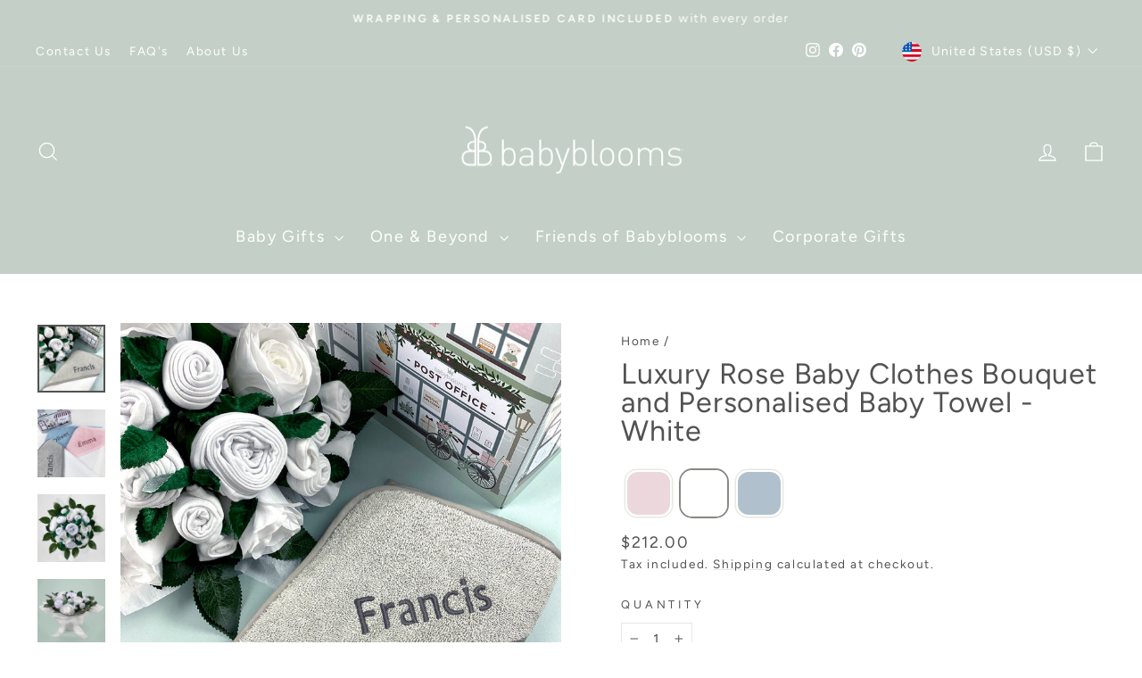

--- FILE ---
content_type: text/html; charset=utf-8
request_url: https://www.babyblooms.com/products/luxury-rose-baby-clothes-bouquet-and-personalised-baby-towel-white
body_size: 35407
content:
<!doctype html>
<html class="no-js" lang="en" dir="ltr">
<head>

  <script src="https://cdn-cookieyes.com/common/shopify.js"></script>

<!-- Google Tag Manager -->
<script>
  window.dataLayer = window.dataLayer || [];
  (function(w,d,s,l,i){w[l]=w[l]||[];w[l].push({'gtm.start':
  new Date().getTime(),event:'gtm.js'});var f=d.getElementsByTagName(s)[0],
  j=d.createElement(s),dl=l!='dataLayer'?'&l='+l:'';j.async=true;j.src=
  'https://www.googletagmanager.com/gtm.js?id='+i+dl;f.parentNode.insertBefore(j,f);
  })(window,document,'script','dataLayer','GTM-W6GFT3');
</script>
<!-- End Google Tag Manager -->

  <meta charset="utf-8">
  <meta http-equiv="X-UA-Compatible" content="IE=edge,chrome=1">
  <meta name="viewport" content="width=device-width,initial-scale=1">
  <meta name="theme-color" content="#c3cfc7">
  
  <link rel="preconnect" href="https://cdn.shopify.com" crossorigin>
  <link rel="preconnect" href="https://fonts.shopifycdn.com" crossorigin>
  <link rel="dns-prefetch" href="https://productreviews.shopifycdn.com">
  <link rel="dns-prefetch" href="https://ajax.googleapis.com">
  <link rel="dns-prefetch" href="https://maps.googleapis.com">
  <link rel="dns-prefetch" href="https://maps.gstatic.com">

  
    <meta name="google-site-verification" content="GTz5fehG8p53LIuwx7XxG2tX1tYNTVwWeb9eKoa3HnE">
  
  <meta name="p:domain_verify" content="424d14cd8a5be4514f4cd803ad4a0a1a">

  
    <link rel="canonical" href="https://www.babyblooms.com/products/luxury-rose-baby-clothes-bouquet-and-personalised-baby-towel-white">
  
<link rel="shortcut icon" href="//www.babyblooms.com/cdn/shop/files/BB22_FAVICON_32x32.jpg?v=1661948357" type="image/png" /><title>Luxury Bouquet | Personalised Baby Towel|Unisex Baby Clothes
&ndash; Babyblooms
</title>
<meta name="description" content="A stunning white luxury rose baby clothes bouquet containing unisex baby clothes.The 100% cotton garments are interspersed with velvet leaves, silk foliage and delicate silk roses, which can be kept by the new parents as a lasting keepsake."><meta property="og:site_name" content="Babyblooms">
  <meta property="og:url" content="https://www.babyblooms.com/products/luxury-rose-baby-clothes-bouquet-and-personalised-baby-towel-white">
  <meta property="og:title" content="Luxury Rose Baby Clothes Bouquet and Personalised Baby Towel - White">
  <meta property="og:type" content="product">
  <meta property="og:description" content="A stunning white luxury rose baby clothes bouquet containing unisex baby clothes.The 100% cotton garments are interspersed with velvet leaves, silk foliage and delicate silk roses, which can be kept by the new parents as a lasting keepsake."><meta property="og:image" content="http://www.babyblooms.com/cdn/shop/products/LuxuryRoseBabyClothesBouquet_grey.jpg?v=1586425871">
    <meta property="og:image:secure_url" content="https://www.babyblooms.com/cdn/shop/products/LuxuryRoseBabyClothesBouquet_grey.jpg?v=1586425871">
    <meta property="og:image:width" content="1024">
    <meta property="og:image:height" content="1024"><meta name="twitter:site" content="@">
  <meta name="twitter:card" content="summary_large_image">
  <meta name="twitter:title" content="Luxury Rose Baby Clothes Bouquet and Personalised Baby Towel - White">
  <meta name="twitter:description" content="A stunning white luxury rose baby clothes bouquet containing unisex baby clothes.The 100% cotton garments are interspersed with velvet leaves, silk foliage and delicate silk roses, which can be kept by the new parents as a lasting keepsake.">
<style data-shopify>@font-face {
  font-family: Figtree;
  font-weight: 400;
  font-style: normal;
  font-display: swap;
  src: url("//www.babyblooms.com/cdn/fonts/figtree/figtree_n4.3c0838aba1701047e60be6a99a1b0a40ce9b8419.woff2") format("woff2"),
       url("//www.babyblooms.com/cdn/fonts/figtree/figtree_n4.c0575d1db21fc3821f17fd6617d3dee552312137.woff") format("woff");
}

  @font-face {
  font-family: Figtree;
  font-weight: 400;
  font-style: normal;
  font-display: swap;
  src: url("//www.babyblooms.com/cdn/fonts/figtree/figtree_n4.3c0838aba1701047e60be6a99a1b0a40ce9b8419.woff2") format("woff2"),
       url("//www.babyblooms.com/cdn/fonts/figtree/figtree_n4.c0575d1db21fc3821f17fd6617d3dee552312137.woff") format("woff");
}


  @font-face {
  font-family: Figtree;
  font-weight: 600;
  font-style: normal;
  font-display: swap;
  src: url("//www.babyblooms.com/cdn/fonts/figtree/figtree_n6.9d1ea52bb49a0a86cfd1b0383d00f83d3fcc14de.woff2") format("woff2"),
       url("//www.babyblooms.com/cdn/fonts/figtree/figtree_n6.f0fcdea525a0e47b2ae4ab645832a8e8a96d31d3.woff") format("woff");
}

  @font-face {
  font-family: Figtree;
  font-weight: 400;
  font-style: italic;
  font-display: swap;
  src: url("//www.babyblooms.com/cdn/fonts/figtree/figtree_i4.89f7a4275c064845c304a4cf8a4a586060656db2.woff2") format("woff2"),
       url("//www.babyblooms.com/cdn/fonts/figtree/figtree_i4.6f955aaaafc55a22ffc1f32ecf3756859a5ad3e2.woff") format("woff");
}

  @font-face {
  font-family: Figtree;
  font-weight: 600;
  font-style: italic;
  font-display: swap;
  src: url("//www.babyblooms.com/cdn/fonts/figtree/figtree_i6.702baae75738b446cfbed6ac0d60cab7b21e61ba.woff2") format("woff2"),
       url("//www.babyblooms.com/cdn/fonts/figtree/figtree_i6.6b8dc40d16c9905d29525156e284509f871ce8f9.woff") format("woff");
}

</style><link href="//www.babyblooms.com/cdn/shop/t/64/assets/theme.css?v=93626464380700918791753167608" rel="stylesheet" type="text/css" media="all" />
<style data-shopify>:root {
    --typeHeaderPrimary: Figtree;
    --typeHeaderFallback: sans-serif;
    --typeHeaderSize: 38px;
    --typeHeaderWeight: 400;
    --typeHeaderLineHeight: 1;
    --typeHeaderSpacing: 0.025em;

    --typeBasePrimary:Figtree;
    --typeBaseFallback:sans-serif;
    --typeBaseSize: 16px;
    --typeBaseWeight: 400;
    --typeBaseSpacing: 0.1em;
    --typeBaseLineHeight: 1.6;
    --typeBaselineHeightMinus01: 1.5;

    --typeCollectionTitle: 24px;

    --iconWeight: 3px;
    --iconLinecaps: miter;

    
        --buttonRadius: 0;
    

    --colorGridOverlayOpacity: 0.2;
    --colorAnnouncement: #c3cfc7;
    --colorAnnouncementText: #ffffff;

    --colorBody: #ffffff;
    --colorBodyAlpha05: rgba(255, 255, 255, 0.05);
    --colorBodyDim: #f2f2f2;
    --colorBodyLightDim: #fafafa;
    --colorBodyMediumDim: #f5f5f5;


    --colorBorder: #e8e8e1;

    --colorBtnPrimary: #c3cfc7;
    --colorBtnPrimaryLight: #dfe6e1;
    --colorBtnPrimaryDim: #b5c4ba;
    --colorBtnPrimaryText: #ffffff;

    --colorCartDot: #c89e99;

    --colorDrawers: #d5c6b8;
    --colorDrawersDim: #ccb9a8;
    --colorDrawerBorder: #e8e8e1;
    --colorDrawerText: #ffffff;
    --colorDrawerTextDark: #d9d9d9;
    --colorDrawerButton: #d5c6b8;
    --colorDrawerButtonText: #ffffff;

    --colorFooter: #c3cfc7;
    --colorFooterText: #ffffff;
    --colorFooterTextAlpha01: #ffffff;

    --colorGridOverlay: #ffffff;
    --colorGridOverlayOpacity: 0.1;

    --colorHeaderTextAlpha01: rgba(255, 255, 255, 0.1);

    --colorHeroText: #ffffff;

    --colorSmallImageBg: #c3cfc7;
    --colorLargeImageBg: #c3cfc7;

    --colorImageOverlay: #ffffff;
    --colorImageOverlayOpacity: 0.0;
    --colorImageOverlayTextShadow: 0.1;

    --colorLink: #525252;

    --colorModalBg: rgba(255, 255, 255, 0.6);

    --colorNav: #c3cfc7;
    --colorNavText: #ffffff;

    --colorPrice: #525252;

    --colorSaleTag: #856a7a;
    --colorSaleTagText: #ffffff;

    --colorTextBody: #525252;
    --colorTextBodyAlpha015: rgba(82, 82, 82, 0.15);
    --colorTextBodyAlpha005: rgba(82, 82, 82, 0.05);
    --colorTextBodyAlpha008: rgba(82, 82, 82, 0.08);
    --colorTextSavings: #856a7a;

    --urlIcoSelect: url(//www.babyblooms.com/cdn/shop/t/64/assets/ico-select.svg);
    --urlIcoSelectFooter: url(//www.babyblooms.com/cdn/shop/t/64/assets/ico-select-footer.svg);
    --urlIcoSelectWhite: url(//www.babyblooms.com/cdn/shop/t/64/assets/ico-select-white.svg);

    --grid-gutter: 17px;
    --drawer-gutter: 20px;

    --sizeChartMargin: 25px 0;
    --sizeChartIconMargin: 5px;

    --newsletterReminderPadding: 40px;

    /*Shop Pay Installments*/
    --color-body-text: #525252;
    --color-body: #ffffff;
    --color-bg: #ffffff;
    }

    .placeholder-content {
    background-image: linear-gradient(100deg, #c3cfc7 40%, #bbc8bf 63%, #c3cfc7 79%);
    }</style><script>
    document.documentElement.className = document.documentElement.className.replace('no-js', 'js');

    window.theme = window.theme || {};
    theme.routes = {
      home: "/",
      cart: "/cart.js",
      cartPage: "/cart",
      cartAdd: "/cart/add.js",
      cartChange: "/cart/change.js",
      search: "/search",
      predictiveSearch: "/search/suggest"
    };
    theme.strings = {
      soldOut: "Sold Out",
      unavailable: "Unavailable",
      inStockLabel: "In stock, ready to ship",
      oneStockLabel: "Low stock - [count] item left",
      otherStockLabel: "Low stock - [count] items left",
      willNotShipUntil: "Ready to ship [date]",
      willBeInStockAfter: "Back in stock [date]",
      waitingForStock: "Backordered, shipping soon",
      savePrice: "Save [saved_amount]",
      cartEmpty: "Your cart is currently empty.",
      cartTermsConfirmation: "You must agree with the terms and conditions of sales to check out",
      searchCollections: "Collections",
      searchPages: "Pages",
      searchArticles: "Articles",
      productFrom: "from ",
      maxQuantity: "You can only have [quantity] of [title] in your cart."
    };
    theme.settings = {
      cartType: "page",
      isCustomerTemplate: false,
      moneyFormat: "${{amount}}",
      saveType: "dollar",
      productImageSize: "square",
      productImageCover: true,
      predictiveSearch: true,
      predictiveSearchType: null,
      predictiveSearchVendor: false,
      predictiveSearchPrice: false,
      quickView: true,
      themeName: 'Impulse',
      themeVersion: "8.0.0"
    };
  </script>

  <script>window.performance && window.performance.mark && window.performance.mark('shopify.content_for_header.start');</script><meta name="facebook-domain-verification" content="vnpn2fkkhn07rryvy702en5080xaup">
<meta name="google-site-verification" content="aGGBsVf4vcnUPF8blH9i7xm2cOEs2kVruGppAIKdU9Q">
<meta id="shopify-digital-wallet" name="shopify-digital-wallet" content="/17363769/digital_wallets/dialog">
<meta name="shopify-checkout-api-token" content="8b7136137958dbaacb2bf6c46ecb2fb3">
<meta id="in-context-paypal-metadata" data-shop-id="17363769" data-venmo-supported="false" data-environment="production" data-locale="en_US" data-paypal-v4="true" data-currency="USD">
<link rel="alternate" hreflang="x-default" href="https://www.babyblooms.co.uk/products/luxury-rose-baby-clothes-bouquet-and-personalised-baby-towel-white">
<link rel="alternate" hreflang="en-FR" href="https://www.babyblooms.co.uk/en-fr/products/luxury-rose-baby-clothes-bouquet-and-personalised-baby-towel-white">
<link rel="alternate" hreflang="en-IE" href="https://www.babyblooms.co.uk/en-ie/products/luxury-rose-baby-clothes-bouquet-and-personalised-baby-towel-white">
<link rel="alternate" hreflang="en-DE" href="https://www.babyblooms.co.uk/en-de/products/luxury-rose-baby-clothes-bouquet-and-personalised-baby-towel-white">
<link rel="alternate" hreflang="en-NL" href="https://www.babyblooms.co.uk/en-nl/products/luxury-rose-baby-clothes-bouquet-and-personalised-baby-towel-white">
<link rel="alternate" hreflang="en-AT" href="https://www.babyblooms.co.uk/en-at/products/luxury-rose-baby-clothes-bouquet-and-personalised-baby-towel-white">
<link rel="alternate" hreflang="en-IT" href="https://www.babyblooms.co.uk/en-it/products/luxury-rose-baby-clothes-bouquet-and-personalised-baby-towel-white">
<link rel="alternate" hreflang="en-ES" href="https://www.babyblooms.co.uk/en-es/products/luxury-rose-baby-clothes-bouquet-and-personalised-baby-towel-white">
<link rel="alternate" hreflang="en-AU" href="https://www.babyblooms.co.uk/en-au/products/luxury-rose-baby-clothes-bouquet-and-personalised-baby-towel-white">
<link rel="alternate" hreflang="en-AE" href="https://www.babyblooms.co.uk/en-ae/products/luxury-rose-baby-clothes-bouquet-and-personalised-baby-towel-white">
<link rel="alternate" hreflang="en-GB" href="https://www.babyblooms.co.uk/products/luxury-rose-baby-clothes-bouquet-and-personalised-baby-towel-white">
<link rel="alternate" hreflang="en-US" href="https://www.babyblooms.com/products/luxury-rose-baby-clothes-bouquet-and-personalised-baby-towel-white">
<link rel="alternate" type="application/json+oembed" href="https://www.babyblooms.com/products/luxury-rose-baby-clothes-bouquet-and-personalised-baby-towel-white.oembed">
<script async="async" src="/checkouts/internal/preloads.js?locale=en-US"></script>
<link rel="preconnect" href="https://shop.app" crossorigin="anonymous">
<script async="async" src="https://shop.app/checkouts/internal/preloads.js?locale=en-US&shop_id=17363769" crossorigin="anonymous"></script>
<script id="apple-pay-shop-capabilities" type="application/json">{"shopId":17363769,"countryCode":"GB","currencyCode":"USD","merchantCapabilities":["supports3DS"],"merchantId":"gid:\/\/shopify\/Shop\/17363769","merchantName":"Babyblooms","requiredBillingContactFields":["postalAddress","email","phone"],"requiredShippingContactFields":["postalAddress","email","phone"],"shippingType":"shipping","supportedNetworks":["visa","maestro","masterCard","amex","discover","elo"],"total":{"type":"pending","label":"Babyblooms","amount":"1.00"},"shopifyPaymentsEnabled":true,"supportsSubscriptions":true}</script>
<script id="shopify-features" type="application/json">{"accessToken":"8b7136137958dbaacb2bf6c46ecb2fb3","betas":["rich-media-storefront-analytics"],"domain":"www.babyblooms.com","predictiveSearch":true,"shopId":17363769,"locale":"en"}</script>
<script>var Shopify = Shopify || {};
Shopify.shop = "dev-babyblooms.myshopify.com";
Shopify.locale = "en";
Shopify.currency = {"active":"USD","rate":"1.35"};
Shopify.country = "US";
Shopify.theme = {"name":"BB Theme (WIP Starting 220725)","id":181425570169,"schema_name":"Impulse","schema_version":"8.0.0","theme_store_id":857,"role":"main"};
Shopify.theme.handle = "null";
Shopify.theme.style = {"id":null,"handle":null};
Shopify.cdnHost = "www.babyblooms.com/cdn";
Shopify.routes = Shopify.routes || {};
Shopify.routes.root = "/";</script>
<script type="module">!function(o){(o.Shopify=o.Shopify||{}).modules=!0}(window);</script>
<script>!function(o){function n(){var o=[];function n(){o.push(Array.prototype.slice.apply(arguments))}return n.q=o,n}var t=o.Shopify=o.Shopify||{};t.loadFeatures=n(),t.autoloadFeatures=n()}(window);</script>
<script>
  window.ShopifyPay = window.ShopifyPay || {};
  window.ShopifyPay.apiHost = "shop.app\/pay";
  window.ShopifyPay.redirectState = null;
</script>
<script id="shop-js-analytics" type="application/json">{"pageType":"product"}</script>
<script defer="defer" async type="module" src="//www.babyblooms.com/cdn/shopifycloud/shop-js/modules/v2/client.init-shop-cart-sync_BApSsMSl.en.esm.js"></script>
<script defer="defer" async type="module" src="//www.babyblooms.com/cdn/shopifycloud/shop-js/modules/v2/chunk.common_CBoos6YZ.esm.js"></script>
<script type="module">
  await import("//www.babyblooms.com/cdn/shopifycloud/shop-js/modules/v2/client.init-shop-cart-sync_BApSsMSl.en.esm.js");
await import("//www.babyblooms.com/cdn/shopifycloud/shop-js/modules/v2/chunk.common_CBoos6YZ.esm.js");

  window.Shopify.SignInWithShop?.initShopCartSync?.({"fedCMEnabled":true,"windoidEnabled":true});

</script>
<script>
  window.Shopify = window.Shopify || {};
  if (!window.Shopify.featureAssets) window.Shopify.featureAssets = {};
  window.Shopify.featureAssets['shop-js'] = {"shop-cart-sync":["modules/v2/client.shop-cart-sync_DJczDl9f.en.esm.js","modules/v2/chunk.common_CBoos6YZ.esm.js"],"init-fed-cm":["modules/v2/client.init-fed-cm_BzwGC0Wi.en.esm.js","modules/v2/chunk.common_CBoos6YZ.esm.js"],"init-windoid":["modules/v2/client.init-windoid_BS26ThXS.en.esm.js","modules/v2/chunk.common_CBoos6YZ.esm.js"],"shop-cash-offers":["modules/v2/client.shop-cash-offers_DthCPNIO.en.esm.js","modules/v2/chunk.common_CBoos6YZ.esm.js","modules/v2/chunk.modal_Bu1hFZFC.esm.js"],"shop-button":["modules/v2/client.shop-button_D_JX508o.en.esm.js","modules/v2/chunk.common_CBoos6YZ.esm.js"],"init-shop-email-lookup-coordinator":["modules/v2/client.init-shop-email-lookup-coordinator_DFwWcvrS.en.esm.js","modules/v2/chunk.common_CBoos6YZ.esm.js"],"shop-toast-manager":["modules/v2/client.shop-toast-manager_tEhgP2F9.en.esm.js","modules/v2/chunk.common_CBoos6YZ.esm.js"],"shop-login-button":["modules/v2/client.shop-login-button_DwLgFT0K.en.esm.js","modules/v2/chunk.common_CBoos6YZ.esm.js","modules/v2/chunk.modal_Bu1hFZFC.esm.js"],"avatar":["modules/v2/client.avatar_BTnouDA3.en.esm.js"],"init-shop-cart-sync":["modules/v2/client.init-shop-cart-sync_BApSsMSl.en.esm.js","modules/v2/chunk.common_CBoos6YZ.esm.js"],"pay-button":["modules/v2/client.pay-button_BuNmcIr_.en.esm.js","modules/v2/chunk.common_CBoos6YZ.esm.js"],"init-shop-for-new-customer-accounts":["modules/v2/client.init-shop-for-new-customer-accounts_DrjXSI53.en.esm.js","modules/v2/client.shop-login-button_DwLgFT0K.en.esm.js","modules/v2/chunk.common_CBoos6YZ.esm.js","modules/v2/chunk.modal_Bu1hFZFC.esm.js"],"init-customer-accounts-sign-up":["modules/v2/client.init-customer-accounts-sign-up_TlVCiykN.en.esm.js","modules/v2/client.shop-login-button_DwLgFT0K.en.esm.js","modules/v2/chunk.common_CBoos6YZ.esm.js","modules/v2/chunk.modal_Bu1hFZFC.esm.js"],"shop-follow-button":["modules/v2/client.shop-follow-button_C5D3XtBb.en.esm.js","modules/v2/chunk.common_CBoos6YZ.esm.js","modules/v2/chunk.modal_Bu1hFZFC.esm.js"],"checkout-modal":["modules/v2/client.checkout-modal_8TC_1FUY.en.esm.js","modules/v2/chunk.common_CBoos6YZ.esm.js","modules/v2/chunk.modal_Bu1hFZFC.esm.js"],"init-customer-accounts":["modules/v2/client.init-customer-accounts_C0Oh2ljF.en.esm.js","modules/v2/client.shop-login-button_DwLgFT0K.en.esm.js","modules/v2/chunk.common_CBoos6YZ.esm.js","modules/v2/chunk.modal_Bu1hFZFC.esm.js"],"lead-capture":["modules/v2/client.lead-capture_Cq0gfm7I.en.esm.js","modules/v2/chunk.common_CBoos6YZ.esm.js","modules/v2/chunk.modal_Bu1hFZFC.esm.js"],"shop-login":["modules/v2/client.shop-login_BmtnoEUo.en.esm.js","modules/v2/chunk.common_CBoos6YZ.esm.js","modules/v2/chunk.modal_Bu1hFZFC.esm.js"],"payment-terms":["modules/v2/client.payment-terms_BHOWV7U_.en.esm.js","modules/v2/chunk.common_CBoos6YZ.esm.js","modules/v2/chunk.modal_Bu1hFZFC.esm.js"]};
</script>
<script>(function() {
  var isLoaded = false;
  function asyncLoad() {
    if (isLoaded) return;
    isLoaded = true;
    var urls = ["https:\/\/static.klaviyo.com\/onsite\/js\/klaviyo.js?company_id=UN4UEG\u0026shop=dev-babyblooms.myshopify.com","https:\/\/static.klaviyo.com\/onsite\/js\/klaviyo.js?company_id=Vu35KU\u0026shop=dev-babyblooms.myshopify.com","https:\/\/static.klaviyo.com\/onsite\/js\/klaviyo.js?company_id=Vu35KU\u0026shop=dev-babyblooms.myshopify.com","https:\/\/static.klaviyo.com\/onsite\/js\/klaviyo.js?company_id=UN4UEG\u0026shop=dev-babyblooms.myshopify.com","https:\/\/static.klaviyo.com\/onsite\/js\/klaviyo.js?company_id=UN4UEG\u0026shop=dev-babyblooms.myshopify.com","https:\/\/cdn.nfcube.com\/instafeed-4eb83eabe3a12ac19593fe709d0bf630.js?shop=dev-babyblooms.myshopify.com","https:\/\/s3.eu-west-1.amazonaws.com\/production-klarna-il-shopify-osm\/7bec47374bc1cb6b6338dfd4d69e7bffd4f4b70b\/dev-babyblooms.myshopify.com-1755512686029.js?shop=dev-babyblooms.myshopify.com"];
    for (var i = 0; i < urls.length; i++) {
      var s = document.createElement('script');
      s.type = 'text/javascript';
      s.async = true;
      s.src = urls[i];
      var x = document.getElementsByTagName('script')[0];
      x.parentNode.insertBefore(s, x);
    }
  };
  if(window.attachEvent) {
    window.attachEvent('onload', asyncLoad);
  } else {
    window.addEventListener('load', asyncLoad, false);
  }
})();</script>
<script id="__st">var __st={"a":17363769,"offset":0,"reqid":"7c97323f-da43-4f2d-9be8-a043002b1190-1768869251","pageurl":"www.babyblooms.com\/products\/luxury-rose-baby-clothes-bouquet-and-personalised-baby-towel-white","u":"49138bed7e3e","p":"product","rtyp":"product","rid":1933998719030};</script>
<script>window.ShopifyPaypalV4VisibilityTracking = true;</script>
<script id="captcha-bootstrap">!function(){'use strict';const t='contact',e='account',n='new_comment',o=[[t,t],['blogs',n],['comments',n],[t,'customer']],c=[[e,'customer_login'],[e,'guest_login'],[e,'recover_customer_password'],[e,'create_customer']],r=t=>t.map((([t,e])=>`form[action*='/${t}']:not([data-nocaptcha='true']) input[name='form_type'][value='${e}']`)).join(','),a=t=>()=>t?[...document.querySelectorAll(t)].map((t=>t.form)):[];function s(){const t=[...o],e=r(t);return a(e)}const i='password',u='form_key',d=['recaptcha-v3-token','g-recaptcha-response','h-captcha-response',i],f=()=>{try{return window.sessionStorage}catch{return}},m='__shopify_v',_=t=>t.elements[u];function p(t,e,n=!1){try{const o=window.sessionStorage,c=JSON.parse(o.getItem(e)),{data:r}=function(t){const{data:e,action:n}=t;return t[m]||n?{data:e,action:n}:{data:t,action:n}}(c);for(const[e,n]of Object.entries(r))t.elements[e]&&(t.elements[e].value=n);n&&o.removeItem(e)}catch(o){console.error('form repopulation failed',{error:o})}}const l='form_type',E='cptcha';function T(t){t.dataset[E]=!0}const w=window,h=w.document,L='Shopify',v='ce_forms',y='captcha';let A=!1;((t,e)=>{const n=(g='f06e6c50-85a8-45c8-87d0-21a2b65856fe',I='https://cdn.shopify.com/shopifycloud/storefront-forms-hcaptcha/ce_storefront_forms_captcha_hcaptcha.v1.5.2.iife.js',D={infoText:'Protected by hCaptcha',privacyText:'Privacy',termsText:'Terms'},(t,e,n)=>{const o=w[L][v],c=o.bindForm;if(c)return c(t,g,e,D).then(n);var r;o.q.push([[t,g,e,D],n]),r=I,A||(h.body.append(Object.assign(h.createElement('script'),{id:'captcha-provider',async:!0,src:r})),A=!0)});var g,I,D;w[L]=w[L]||{},w[L][v]=w[L][v]||{},w[L][v].q=[],w[L][y]=w[L][y]||{},w[L][y].protect=function(t,e){n(t,void 0,e),T(t)},Object.freeze(w[L][y]),function(t,e,n,w,h,L){const[v,y,A,g]=function(t,e,n){const i=e?o:[],u=t?c:[],d=[...i,...u],f=r(d),m=r(i),_=r(d.filter((([t,e])=>n.includes(e))));return[a(f),a(m),a(_),s()]}(w,h,L),I=t=>{const e=t.target;return e instanceof HTMLFormElement?e:e&&e.form},D=t=>v().includes(t);t.addEventListener('submit',(t=>{const e=I(t);if(!e)return;const n=D(e)&&!e.dataset.hcaptchaBound&&!e.dataset.recaptchaBound,o=_(e),c=g().includes(e)&&(!o||!o.value);(n||c)&&t.preventDefault(),c&&!n&&(function(t){try{if(!f())return;!function(t){const e=f();if(!e)return;const n=_(t);if(!n)return;const o=n.value;o&&e.removeItem(o)}(t);const e=Array.from(Array(32),(()=>Math.random().toString(36)[2])).join('');!function(t,e){_(t)||t.append(Object.assign(document.createElement('input'),{type:'hidden',name:u})),t.elements[u].value=e}(t,e),function(t,e){const n=f();if(!n)return;const o=[...t.querySelectorAll(`input[type='${i}']`)].map((({name:t})=>t)),c=[...d,...o],r={};for(const[a,s]of new FormData(t).entries())c.includes(a)||(r[a]=s);n.setItem(e,JSON.stringify({[m]:1,action:t.action,data:r}))}(t,e)}catch(e){console.error('failed to persist form',e)}}(e),e.submit())}));const S=(t,e)=>{t&&!t.dataset[E]&&(n(t,e.some((e=>e===t))),T(t))};for(const o of['focusin','change'])t.addEventListener(o,(t=>{const e=I(t);D(e)&&S(e,y())}));const B=e.get('form_key'),M=e.get(l),P=B&&M;t.addEventListener('DOMContentLoaded',(()=>{const t=y();if(P)for(const e of t)e.elements[l].value===M&&p(e,B);[...new Set([...A(),...v().filter((t=>'true'===t.dataset.shopifyCaptcha))])].forEach((e=>S(e,t)))}))}(h,new URLSearchParams(w.location.search),n,t,e,['guest_login'])})(!0,!0)}();</script>
<script integrity="sha256-4kQ18oKyAcykRKYeNunJcIwy7WH5gtpwJnB7kiuLZ1E=" data-source-attribution="shopify.loadfeatures" defer="defer" src="//www.babyblooms.com/cdn/shopifycloud/storefront/assets/storefront/load_feature-a0a9edcb.js" crossorigin="anonymous"></script>
<script crossorigin="anonymous" defer="defer" src="//www.babyblooms.com/cdn/shopifycloud/storefront/assets/shopify_pay/storefront-65b4c6d7.js?v=20250812"></script>
<script data-source-attribution="shopify.dynamic_checkout.dynamic.init">var Shopify=Shopify||{};Shopify.PaymentButton=Shopify.PaymentButton||{isStorefrontPortableWallets:!0,init:function(){window.Shopify.PaymentButton.init=function(){};var t=document.createElement("script");t.src="https://www.babyblooms.com/cdn/shopifycloud/portable-wallets/latest/portable-wallets.en.js",t.type="module",document.head.appendChild(t)}};
</script>
<script data-source-attribution="shopify.dynamic_checkout.buyer_consent">
  function portableWalletsHideBuyerConsent(e){var t=document.getElementById("shopify-buyer-consent"),n=document.getElementById("shopify-subscription-policy-button");t&&n&&(t.classList.add("hidden"),t.setAttribute("aria-hidden","true"),n.removeEventListener("click",e))}function portableWalletsShowBuyerConsent(e){var t=document.getElementById("shopify-buyer-consent"),n=document.getElementById("shopify-subscription-policy-button");t&&n&&(t.classList.remove("hidden"),t.removeAttribute("aria-hidden"),n.addEventListener("click",e))}window.Shopify?.PaymentButton&&(window.Shopify.PaymentButton.hideBuyerConsent=portableWalletsHideBuyerConsent,window.Shopify.PaymentButton.showBuyerConsent=portableWalletsShowBuyerConsent);
</script>
<script>
  function portableWalletsCleanup(e){e&&e.src&&console.error("Failed to load portable wallets script "+e.src);var t=document.querySelectorAll("shopify-accelerated-checkout .shopify-payment-button__skeleton, shopify-accelerated-checkout-cart .wallet-cart-button__skeleton"),e=document.getElementById("shopify-buyer-consent");for(let e=0;e<t.length;e++)t[e].remove();e&&e.remove()}function portableWalletsNotLoadedAsModule(e){e instanceof ErrorEvent&&"string"==typeof e.message&&e.message.includes("import.meta")&&"string"==typeof e.filename&&e.filename.includes("portable-wallets")&&(window.removeEventListener("error",portableWalletsNotLoadedAsModule),window.Shopify.PaymentButton.failedToLoad=e,"loading"===document.readyState?document.addEventListener("DOMContentLoaded",window.Shopify.PaymentButton.init):window.Shopify.PaymentButton.init())}window.addEventListener("error",portableWalletsNotLoadedAsModule);
</script>

<script type="module" src="https://www.babyblooms.com/cdn/shopifycloud/portable-wallets/latest/portable-wallets.en.js" onError="portableWalletsCleanup(this)" crossorigin="anonymous"></script>
<script nomodule>
  document.addEventListener("DOMContentLoaded", portableWalletsCleanup);
</script>

<link id="shopify-accelerated-checkout-styles" rel="stylesheet" media="screen" href="https://www.babyblooms.com/cdn/shopifycloud/portable-wallets/latest/accelerated-checkout-backwards-compat.css" crossorigin="anonymous">
<style id="shopify-accelerated-checkout-cart">
        #shopify-buyer-consent {
  margin-top: 1em;
  display: inline-block;
  width: 100%;
}

#shopify-buyer-consent.hidden {
  display: none;
}

#shopify-subscription-policy-button {
  background: none;
  border: none;
  padding: 0;
  text-decoration: underline;
  font-size: inherit;
  cursor: pointer;
}

#shopify-subscription-policy-button::before {
  box-shadow: none;
}

      </style>

<script>window.performance && window.performance.mark && window.performance.mark('shopify.content_for_header.end');</script>

  <script src="//www.babyblooms.com/cdn/shop/t/64/assets/vendor-scripts-v11.js" defer="defer"></script><link rel="stylesheet" href="//www.babyblooms.com/cdn/shop/t/64/assets/country-flags.css"><script src="//www.babyblooms.com/cdn/shop/t/64/assets/theme.js?v=22325264162658116151753167575" defer="defer"></script>
<link href="https://cdn.shopify.com/extensions/abd62dc5-a83a-4c87-a539-0cdf2a82168f/1.3.0/assets/optimised-widgets-visibility.css" rel="stylesheet" type="text/css" media="all">
<script src="https://cdn.shopify.com/extensions/6da6ffdd-cf2b-4a18-80e5-578ff81399ca/klarna-on-site-messaging-33/assets/index.js" type="text/javascript" defer="defer"></script>
<link href="https://monorail-edge.shopifysvc.com" rel="dns-prefetch">
<script>(function(){if ("sendBeacon" in navigator && "performance" in window) {try {var session_token_from_headers = performance.getEntriesByType('navigation')[0].serverTiming.find(x => x.name == '_s').description;} catch {var session_token_from_headers = undefined;}var session_cookie_matches = document.cookie.match(/_shopify_s=([^;]*)/);var session_token_from_cookie = session_cookie_matches && session_cookie_matches.length === 2 ? session_cookie_matches[1] : "";var session_token = session_token_from_headers || session_token_from_cookie || "";function handle_abandonment_event(e) {var entries = performance.getEntries().filter(function(entry) {return /monorail-edge.shopifysvc.com/.test(entry.name);});if (!window.abandonment_tracked && entries.length === 0) {window.abandonment_tracked = true;var currentMs = Date.now();var navigation_start = performance.timing.navigationStart;var payload = {shop_id: 17363769,url: window.location.href,navigation_start,duration: currentMs - navigation_start,session_token,page_type: "product"};window.navigator.sendBeacon("https://monorail-edge.shopifysvc.com/v1/produce", JSON.stringify({schema_id: "online_store_buyer_site_abandonment/1.1",payload: payload,metadata: {event_created_at_ms: currentMs,event_sent_at_ms: currentMs}}));}}window.addEventListener('pagehide', handle_abandonment_event);}}());</script>
<script id="web-pixels-manager-setup">(function e(e,d,r,n,o){if(void 0===o&&(o={}),!Boolean(null===(a=null===(i=window.Shopify)||void 0===i?void 0:i.analytics)||void 0===a?void 0:a.replayQueue)){var i,a;window.Shopify=window.Shopify||{};var t=window.Shopify;t.analytics=t.analytics||{};var s=t.analytics;s.replayQueue=[],s.publish=function(e,d,r){return s.replayQueue.push([e,d,r]),!0};try{self.performance.mark("wpm:start")}catch(e){}var l=function(){var e={modern:/Edge?\/(1{2}[4-9]|1[2-9]\d|[2-9]\d{2}|\d{4,})\.\d+(\.\d+|)|Firefox\/(1{2}[4-9]|1[2-9]\d|[2-9]\d{2}|\d{4,})\.\d+(\.\d+|)|Chrom(ium|e)\/(9{2}|\d{3,})\.\d+(\.\d+|)|(Maci|X1{2}).+ Version\/(15\.\d+|(1[6-9]|[2-9]\d|\d{3,})\.\d+)([,.]\d+|)( \(\w+\)|)( Mobile\/\w+|) Safari\/|Chrome.+OPR\/(9{2}|\d{3,})\.\d+\.\d+|(CPU[ +]OS|iPhone[ +]OS|CPU[ +]iPhone|CPU IPhone OS|CPU iPad OS)[ +]+(15[._]\d+|(1[6-9]|[2-9]\d|\d{3,})[._]\d+)([._]\d+|)|Android:?[ /-](13[3-9]|1[4-9]\d|[2-9]\d{2}|\d{4,})(\.\d+|)(\.\d+|)|Android.+Firefox\/(13[5-9]|1[4-9]\d|[2-9]\d{2}|\d{4,})\.\d+(\.\d+|)|Android.+Chrom(ium|e)\/(13[3-9]|1[4-9]\d|[2-9]\d{2}|\d{4,})\.\d+(\.\d+|)|SamsungBrowser\/([2-9]\d|\d{3,})\.\d+/,legacy:/Edge?\/(1[6-9]|[2-9]\d|\d{3,})\.\d+(\.\d+|)|Firefox\/(5[4-9]|[6-9]\d|\d{3,})\.\d+(\.\d+|)|Chrom(ium|e)\/(5[1-9]|[6-9]\d|\d{3,})\.\d+(\.\d+|)([\d.]+$|.*Safari\/(?![\d.]+ Edge\/[\d.]+$))|(Maci|X1{2}).+ Version\/(10\.\d+|(1[1-9]|[2-9]\d|\d{3,})\.\d+)([,.]\d+|)( \(\w+\)|)( Mobile\/\w+|) Safari\/|Chrome.+OPR\/(3[89]|[4-9]\d|\d{3,})\.\d+\.\d+|(CPU[ +]OS|iPhone[ +]OS|CPU[ +]iPhone|CPU IPhone OS|CPU iPad OS)[ +]+(10[._]\d+|(1[1-9]|[2-9]\d|\d{3,})[._]\d+)([._]\d+|)|Android:?[ /-](13[3-9]|1[4-9]\d|[2-9]\d{2}|\d{4,})(\.\d+|)(\.\d+|)|Mobile Safari.+OPR\/([89]\d|\d{3,})\.\d+\.\d+|Android.+Firefox\/(13[5-9]|1[4-9]\d|[2-9]\d{2}|\d{4,})\.\d+(\.\d+|)|Android.+Chrom(ium|e)\/(13[3-9]|1[4-9]\d|[2-9]\d{2}|\d{4,})\.\d+(\.\d+|)|Android.+(UC? ?Browser|UCWEB|U3)[ /]?(15\.([5-9]|\d{2,})|(1[6-9]|[2-9]\d|\d{3,})\.\d+)\.\d+|SamsungBrowser\/(5\.\d+|([6-9]|\d{2,})\.\d+)|Android.+MQ{2}Browser\/(14(\.(9|\d{2,})|)|(1[5-9]|[2-9]\d|\d{3,})(\.\d+|))(\.\d+|)|K[Aa][Ii]OS\/(3\.\d+|([4-9]|\d{2,})\.\d+)(\.\d+|)/},d=e.modern,r=e.legacy,n=navigator.userAgent;return n.match(d)?"modern":n.match(r)?"legacy":"unknown"}(),u="modern"===l?"modern":"legacy",c=(null!=n?n:{modern:"",legacy:""})[u],f=function(e){return[e.baseUrl,"/wpm","/b",e.hashVersion,"modern"===e.buildTarget?"m":"l",".js"].join("")}({baseUrl:d,hashVersion:r,buildTarget:u}),m=function(e){var d=e.version,r=e.bundleTarget,n=e.surface,o=e.pageUrl,i=e.monorailEndpoint;return{emit:function(e){var a=e.status,t=e.errorMsg,s=(new Date).getTime(),l=JSON.stringify({metadata:{event_sent_at_ms:s},events:[{schema_id:"web_pixels_manager_load/3.1",payload:{version:d,bundle_target:r,page_url:o,status:a,surface:n,error_msg:t},metadata:{event_created_at_ms:s}}]});if(!i)return console&&console.warn&&console.warn("[Web Pixels Manager] No Monorail endpoint provided, skipping logging."),!1;try{return self.navigator.sendBeacon.bind(self.navigator)(i,l)}catch(e){}var u=new XMLHttpRequest;try{return u.open("POST",i,!0),u.setRequestHeader("Content-Type","text/plain"),u.send(l),!0}catch(e){return console&&console.warn&&console.warn("[Web Pixels Manager] Got an unhandled error while logging to Monorail."),!1}}}}({version:r,bundleTarget:l,surface:e.surface,pageUrl:self.location.href,monorailEndpoint:e.monorailEndpoint});try{o.browserTarget=l,function(e){var d=e.src,r=e.async,n=void 0===r||r,o=e.onload,i=e.onerror,a=e.sri,t=e.scriptDataAttributes,s=void 0===t?{}:t,l=document.createElement("script"),u=document.querySelector("head"),c=document.querySelector("body");if(l.async=n,l.src=d,a&&(l.integrity=a,l.crossOrigin="anonymous"),s)for(var f in s)if(Object.prototype.hasOwnProperty.call(s,f))try{l.dataset[f]=s[f]}catch(e){}if(o&&l.addEventListener("load",o),i&&l.addEventListener("error",i),u)u.appendChild(l);else{if(!c)throw new Error("Did not find a head or body element to append the script");c.appendChild(l)}}({src:f,async:!0,onload:function(){if(!function(){var e,d;return Boolean(null===(d=null===(e=window.Shopify)||void 0===e?void 0:e.analytics)||void 0===d?void 0:d.initialized)}()){var d=window.webPixelsManager.init(e)||void 0;if(d){var r=window.Shopify.analytics;r.replayQueue.forEach((function(e){var r=e[0],n=e[1],o=e[2];d.publishCustomEvent(r,n,o)})),r.replayQueue=[],r.publish=d.publishCustomEvent,r.visitor=d.visitor,r.initialized=!0}}},onerror:function(){return m.emit({status:"failed",errorMsg:"".concat(f," has failed to load")})},sri:function(e){var d=/^sha384-[A-Za-z0-9+/=]+$/;return"string"==typeof e&&d.test(e)}(c)?c:"",scriptDataAttributes:o}),m.emit({status:"loading"})}catch(e){m.emit({status:"failed",errorMsg:(null==e?void 0:e.message)||"Unknown error"})}}})({shopId: 17363769,storefrontBaseUrl: "https://www.babyblooms.co.uk",extensionsBaseUrl: "https://extensions.shopifycdn.com/cdn/shopifycloud/web-pixels-manager",monorailEndpoint: "https://monorail-edge.shopifysvc.com/unstable/produce_batch",surface: "storefront-renderer",enabledBetaFlags: ["2dca8a86"],webPixelsConfigList: [{"id":"2883682681","configuration":"{\"accountID\":\"UN4UEG\",\"webPixelConfig\":\"eyJlbmFibGVBZGRlZFRvQ2FydEV2ZW50cyI6IHRydWV9\"}","eventPayloadVersion":"v1","runtimeContext":"STRICT","scriptVersion":"524f6c1ee37bacdca7657a665bdca589","type":"APP","apiClientId":123074,"privacyPurposes":["ANALYTICS","MARKETING"],"dataSharingAdjustments":{"protectedCustomerApprovalScopes":["read_customer_address","read_customer_email","read_customer_name","read_customer_personal_data","read_customer_phone"]}},{"id":"161316918","configuration":"{\"pixel_id\":\"1693676834182209\",\"pixel_type\":\"facebook_pixel\",\"metaapp_system_user_token\":\"-\"}","eventPayloadVersion":"v1","runtimeContext":"OPEN","scriptVersion":"ca16bc87fe92b6042fbaa3acc2fbdaa6","type":"APP","apiClientId":2329312,"privacyPurposes":["ANALYTICS","MARKETING","SALE_OF_DATA"],"dataSharingAdjustments":{"protectedCustomerApprovalScopes":["read_customer_address","read_customer_email","read_customer_name","read_customer_personal_data","read_customer_phone"]}},{"id":"239272313","eventPayloadVersion":"1","runtimeContext":"LAX","scriptVersion":"5","type":"CUSTOM","privacyPurposes":["ANALYTICS","MARKETING","SALE_OF_DATA"],"name":"GTM V2"},{"id":"shopify-app-pixel","configuration":"{}","eventPayloadVersion":"v1","runtimeContext":"STRICT","scriptVersion":"0450","apiClientId":"shopify-pixel","type":"APP","privacyPurposes":["ANALYTICS","MARKETING"]},{"id":"shopify-custom-pixel","eventPayloadVersion":"v1","runtimeContext":"LAX","scriptVersion":"0450","apiClientId":"shopify-pixel","type":"CUSTOM","privacyPurposes":["ANALYTICS","MARKETING"]}],isMerchantRequest: false,initData: {"shop":{"name":"Babyblooms","paymentSettings":{"currencyCode":"GBP"},"myshopifyDomain":"dev-babyblooms.myshopify.com","countryCode":"GB","storefrontUrl":"https:\/\/www.babyblooms.com"},"customer":null,"cart":null,"checkout":null,"productVariants":[{"price":{"amount":212.0,"currencyCode":"USD"},"product":{"title":"Luxury Rose Baby Clothes Bouquet and Personalised Baby Towel - White","vendor":"Babyblooms.co.uk","id":"1933998719030","untranslatedTitle":"Luxury Rose Baby Clothes Bouquet and Personalised Baby Towel - White","url":"\/products\/luxury-rose-baby-clothes-bouquet-and-personalised-baby-towel-white","type":"Personalised Gifts"},"id":"19164688580662","image":{"src":"\/\/www.babyblooms.com\/cdn\/shop\/products\/LuxuryRoseBabyClothesBouquet_grey.jpg?v=1586425871"},"sku":"BQCHT008","title":"Default Title","untranslatedTitle":"Default Title"}],"purchasingCompany":null},},"https://www.babyblooms.com/cdn","fcfee988w5aeb613cpc8e4bc33m6693e112",{"modern":"","legacy":""},{"shopId":"17363769","storefrontBaseUrl":"https:\/\/www.babyblooms.co.uk","extensionBaseUrl":"https:\/\/extensions.shopifycdn.com\/cdn\/shopifycloud\/web-pixels-manager","surface":"storefront-renderer","enabledBetaFlags":"[\"2dca8a86\"]","isMerchantRequest":"false","hashVersion":"fcfee988w5aeb613cpc8e4bc33m6693e112","publish":"custom","events":"[[\"page_viewed\",{}],[\"product_viewed\",{\"productVariant\":{\"price\":{\"amount\":212.0,\"currencyCode\":\"USD\"},\"product\":{\"title\":\"Luxury Rose Baby Clothes Bouquet and Personalised Baby Towel - White\",\"vendor\":\"Babyblooms.co.uk\",\"id\":\"1933998719030\",\"untranslatedTitle\":\"Luxury Rose Baby Clothes Bouquet and Personalised Baby Towel - White\",\"url\":\"\/products\/luxury-rose-baby-clothes-bouquet-and-personalised-baby-towel-white\",\"type\":\"Personalised Gifts\"},\"id\":\"19164688580662\",\"image\":{\"src\":\"\/\/www.babyblooms.com\/cdn\/shop\/products\/LuxuryRoseBabyClothesBouquet_grey.jpg?v=1586425871\"},\"sku\":\"BQCHT008\",\"title\":\"Default Title\",\"untranslatedTitle\":\"Default Title\"}}]]"});</script><script>
  window.ShopifyAnalytics = window.ShopifyAnalytics || {};
  window.ShopifyAnalytics.meta = window.ShopifyAnalytics.meta || {};
  window.ShopifyAnalytics.meta.currency = 'USD';
  var meta = {"product":{"id":1933998719030,"gid":"gid:\/\/shopify\/Product\/1933998719030","vendor":"Babyblooms.co.uk","type":"Personalised Gifts","handle":"luxury-rose-baby-clothes-bouquet-and-personalised-baby-towel-white","variants":[{"id":19164688580662,"price":21200,"name":"Luxury Rose Baby Clothes Bouquet and Personalised Baby Towel - White","public_title":null,"sku":"BQCHT008"}],"remote":false},"page":{"pageType":"product","resourceType":"product","resourceId":1933998719030,"requestId":"7c97323f-da43-4f2d-9be8-a043002b1190-1768869251"}};
  for (var attr in meta) {
    window.ShopifyAnalytics.meta[attr] = meta[attr];
  }
</script>
<script class="analytics">
  (function () {
    var customDocumentWrite = function(content) {
      var jquery = null;

      if (window.jQuery) {
        jquery = window.jQuery;
      } else if (window.Checkout && window.Checkout.$) {
        jquery = window.Checkout.$;
      }

      if (jquery) {
        jquery('body').append(content);
      }
    };

    var hasLoggedConversion = function(token) {
      if (token) {
        return document.cookie.indexOf('loggedConversion=' + token) !== -1;
      }
      return false;
    }

    var setCookieIfConversion = function(token) {
      if (token) {
        var twoMonthsFromNow = new Date(Date.now());
        twoMonthsFromNow.setMonth(twoMonthsFromNow.getMonth() + 2);

        document.cookie = 'loggedConversion=' + token + '; expires=' + twoMonthsFromNow;
      }
    }

    var trekkie = window.ShopifyAnalytics.lib = window.trekkie = window.trekkie || [];
    if (trekkie.integrations) {
      return;
    }
    trekkie.methods = [
      'identify',
      'page',
      'ready',
      'track',
      'trackForm',
      'trackLink'
    ];
    trekkie.factory = function(method) {
      return function() {
        var args = Array.prototype.slice.call(arguments);
        args.unshift(method);
        trekkie.push(args);
        return trekkie;
      };
    };
    for (var i = 0; i < trekkie.methods.length; i++) {
      var key = trekkie.methods[i];
      trekkie[key] = trekkie.factory(key);
    }
    trekkie.load = function(config) {
      trekkie.config = config || {};
      trekkie.config.initialDocumentCookie = document.cookie;
      var first = document.getElementsByTagName('script')[0];
      var script = document.createElement('script');
      script.type = 'text/javascript';
      script.onerror = function(e) {
        var scriptFallback = document.createElement('script');
        scriptFallback.type = 'text/javascript';
        scriptFallback.onerror = function(error) {
                var Monorail = {
      produce: function produce(monorailDomain, schemaId, payload) {
        var currentMs = new Date().getTime();
        var event = {
          schema_id: schemaId,
          payload: payload,
          metadata: {
            event_created_at_ms: currentMs,
            event_sent_at_ms: currentMs
          }
        };
        return Monorail.sendRequest("https://" + monorailDomain + "/v1/produce", JSON.stringify(event));
      },
      sendRequest: function sendRequest(endpointUrl, payload) {
        // Try the sendBeacon API
        if (window && window.navigator && typeof window.navigator.sendBeacon === 'function' && typeof window.Blob === 'function' && !Monorail.isIos12()) {
          var blobData = new window.Blob([payload], {
            type: 'text/plain'
          });

          if (window.navigator.sendBeacon(endpointUrl, blobData)) {
            return true;
          } // sendBeacon was not successful

        } // XHR beacon

        var xhr = new XMLHttpRequest();

        try {
          xhr.open('POST', endpointUrl);
          xhr.setRequestHeader('Content-Type', 'text/plain');
          xhr.send(payload);
        } catch (e) {
          console.log(e);
        }

        return false;
      },
      isIos12: function isIos12() {
        return window.navigator.userAgent.lastIndexOf('iPhone; CPU iPhone OS 12_') !== -1 || window.navigator.userAgent.lastIndexOf('iPad; CPU OS 12_') !== -1;
      }
    };
    Monorail.produce('monorail-edge.shopifysvc.com',
      'trekkie_storefront_load_errors/1.1',
      {shop_id: 17363769,
      theme_id: 181425570169,
      app_name: "storefront",
      context_url: window.location.href,
      source_url: "//www.babyblooms.com/cdn/s/trekkie.storefront.cd680fe47e6c39ca5d5df5f0a32d569bc48c0f27.min.js"});

        };
        scriptFallback.async = true;
        scriptFallback.src = '//www.babyblooms.com/cdn/s/trekkie.storefront.cd680fe47e6c39ca5d5df5f0a32d569bc48c0f27.min.js';
        first.parentNode.insertBefore(scriptFallback, first);
      };
      script.async = true;
      script.src = '//www.babyblooms.com/cdn/s/trekkie.storefront.cd680fe47e6c39ca5d5df5f0a32d569bc48c0f27.min.js';
      first.parentNode.insertBefore(script, first);
    };
    trekkie.load(
      {"Trekkie":{"appName":"storefront","development":false,"defaultAttributes":{"shopId":17363769,"isMerchantRequest":null,"themeId":181425570169,"themeCityHash":"4843058630790502413","contentLanguage":"en","currency":"USD"},"isServerSideCookieWritingEnabled":true,"monorailRegion":"shop_domain","enabledBetaFlags":["65f19447"]},"Session Attribution":{},"S2S":{"facebookCapiEnabled":true,"source":"trekkie-storefront-renderer","apiClientId":580111}}
    );

    var loaded = false;
    trekkie.ready(function() {
      if (loaded) return;
      loaded = true;

      window.ShopifyAnalytics.lib = window.trekkie;

      var originalDocumentWrite = document.write;
      document.write = customDocumentWrite;
      try { window.ShopifyAnalytics.merchantGoogleAnalytics.call(this); } catch(error) {};
      document.write = originalDocumentWrite;

      window.ShopifyAnalytics.lib.page(null,{"pageType":"product","resourceType":"product","resourceId":1933998719030,"requestId":"7c97323f-da43-4f2d-9be8-a043002b1190-1768869251","shopifyEmitted":true});

      var match = window.location.pathname.match(/checkouts\/(.+)\/(thank_you|post_purchase)/)
      var token = match? match[1]: undefined;
      if (!hasLoggedConversion(token)) {
        setCookieIfConversion(token);
        window.ShopifyAnalytics.lib.track("Viewed Product",{"currency":"USD","variantId":19164688580662,"productId":1933998719030,"productGid":"gid:\/\/shopify\/Product\/1933998719030","name":"Luxury Rose Baby Clothes Bouquet and Personalised Baby Towel - White","price":"212.00","sku":"BQCHT008","brand":"Babyblooms.co.uk","variant":null,"category":"Personalised Gifts","nonInteraction":true,"remote":false},undefined,undefined,{"shopifyEmitted":true});
      window.ShopifyAnalytics.lib.track("monorail:\/\/trekkie_storefront_viewed_product\/1.1",{"currency":"USD","variantId":19164688580662,"productId":1933998719030,"productGid":"gid:\/\/shopify\/Product\/1933998719030","name":"Luxury Rose Baby Clothes Bouquet and Personalised Baby Towel - White","price":"212.00","sku":"BQCHT008","brand":"Babyblooms.co.uk","variant":null,"category":"Personalised Gifts","nonInteraction":true,"remote":false,"referer":"https:\/\/www.babyblooms.com\/products\/luxury-rose-baby-clothes-bouquet-and-personalised-baby-towel-white"});
      }
    });


        var eventsListenerScript = document.createElement('script');
        eventsListenerScript.async = true;
        eventsListenerScript.src = "//www.babyblooms.com/cdn/shopifycloud/storefront/assets/shop_events_listener-3da45d37.js";
        document.getElementsByTagName('head')[0].appendChild(eventsListenerScript);

})();</script>
<script
  defer
  src="https://www.babyblooms.com/cdn/shopifycloud/perf-kit/shopify-perf-kit-3.0.4.min.js"
  data-application="storefront-renderer"
  data-shop-id="17363769"
  data-render-region="gcp-us-east1"
  data-page-type="product"
  data-theme-instance-id="181425570169"
  data-theme-name="Impulse"
  data-theme-version="8.0.0"
  data-monorail-region="shop_domain"
  data-resource-timing-sampling-rate="10"
  data-shs="true"
  data-shs-beacon="true"
  data-shs-export-with-fetch="true"
  data-shs-logs-sample-rate="1"
  data-shs-beacon-endpoint="https://www.babyblooms.com/api/collect"
></script>
</head>

<body class="template-product" data-center-text="true" data-button_style="square" data-type_header_capitalize="false" data-type_headers_align_text="false" data-type_product_capitalize="false" data-swatch_style="round" >
<!-- Google Tag Manager (noscript) -->
<noscript><iframe src="https://www.googletagmanager.com/ns.html?id=GTM-W6GFT3"
height="0" width="0" style="display:none;visibility:hidden"></iframe></noscript>
<!-- End Google Tag Manager (noscript) -->

  <script>
    window.KlarnaThemeGlobals={}; window.KlarnaThemeGlobals.data_purchase_amount = 21200;window.KlarnaThemeGlobals.productVariants=[{"id":19164688580662,"title":"Default Title","option1":"Default Title","option2":null,"option3":null,"sku":"BQCHT008","requires_shipping":true,"taxable":false,"featured_image":null,"available":true,"name":"Luxury Rose Baby Clothes Bouquet and Personalised Baby Towel - White","public_title":null,"options":["Default Title"],"price":21200,"weight":0,"compare_at_price":null,"inventory_quantity":30,"inventory_management":"shopify","inventory_policy":"deny","barcode":null,"requires_selling_plan":false,"selling_plan_allocations":[],"quantity_rule":{"min":1,"max":null,"increment":1}}];window.KlarnaThemeGlobals.documentCopy=document.cloneNode(true);
  </script>

  <a class="in-page-link visually-hidden skip-link" href="#MainContent">Skip to content</a>

  <div id="PageContainer" class="page-container">
    <div class="transition-body"><!-- BEGIN sections: header-group -->
<div id="shopify-section-sections--25276776907129__announcement" class="shopify-section shopify-section-group-header-group"><style></style>
  <div class="announcement-bar">
    <div class="page-width">
      <div class="slideshow-wrapper">
        <button type="button" class="visually-hidden slideshow__pause" data-id="sections--25276776907129__announcement" aria-live="polite">
          <span class="slideshow__pause-stop">
            <svg aria-hidden="true" focusable="false" role="presentation" class="icon icon-pause" viewBox="0 0 10 13"><path d="M0 0h3v13H0zm7 0h3v13H7z" fill-rule="evenodd"/></svg>
            <span class="icon__fallback-text">Pause slideshow</span>
          </span>
          <span class="slideshow__pause-play">
            <svg aria-hidden="true" focusable="false" role="presentation" class="icon icon-play" viewBox="18.24 17.35 24.52 28.3"><path fill="#323232" d="M22.1 19.151v25.5l20.4-13.489-20.4-12.011z"/></svg>
            <span class="icon__fallback-text">Play slideshow</span>
          </span>
        </button>

        <div
          id="AnnouncementSlider"
          class="announcement-slider"
          data-compact="true"
          data-block-count="2"><div
                id="AnnouncementSlide-announcement-1"
                class="announcement-slider__slide"
                data-index="0"
                
              ><span class="announcement-text">Welcome to Babyblooms</span><span class="announcement-link-text">our ribbons are at the ready!</span></div><div
                id="AnnouncementSlide-announcement-0"
                class="announcement-slider__slide"
                data-index="1"
                
              ><span class="announcement-text">wrapping & personalised card included</span><span class="announcement-link-text">with every order</span></div></div>
      </div>
    </div>
  </div>




</div><div id="shopify-section-sections--25276776907129__header" class="shopify-section shopify-section-group-header-group">

<div id="NavDrawer" class="drawer drawer--left">
  <div class="drawer__contents">
    <div class="drawer__fixed-header">
      <div class="drawer__header appear-animation appear-delay-1">
        <div class="h2 drawer__title"></div>
        <div class="drawer__close">
          <button type="button" class="drawer__close-button js-drawer-close">
            <svg aria-hidden="true" focusable="false" role="presentation" class="icon icon-close" viewBox="0 0 64 64"><title>icon-X</title><path d="m19 17.61 27.12 27.13m0-27.12L19 44.74"/></svg>
            <span class="icon__fallback-text">Close menu</span>
          </button>
        </div>
      </div>
    </div>
    <div class="drawer__scrollable">
      <ul class="mobile-nav" role="navigation" aria-label="Primary"><li class="mobile-nav__item appear-animation appear-delay-2"><div class="mobile-nav__has-sublist"><a href="https://www.babyblooms.co.uk/pages/baby-gifting"
                    class="mobile-nav__link mobile-nav__link--top-level"
                    id="Label-https-www-babyblooms-co-uk-pages-baby-gifting1"
                    >
                    Baby Gifts
                  </a>
                  <div class="mobile-nav__toggle">
                    <button type="button"
                      aria-controls="Linklist-https-www-babyblooms-co-uk-pages-baby-gifting1"
                      aria-labelledby="Label-https-www-babyblooms-co-uk-pages-baby-gifting1"
                      class="collapsible-trigger collapsible--auto-height"><span class="collapsible-trigger__icon collapsible-trigger__icon--open" role="presentation">
  <svg aria-hidden="true" focusable="false" role="presentation" class="icon icon--wide icon-chevron-down" viewBox="0 0 28 16"><path d="m1.57 1.59 12.76 12.77L27.1 1.59" stroke-width="2" stroke="#000" fill="none"/></svg>
</span>
</button>
                  </div></div><div id="Linklist-https-www-babyblooms-co-uk-pages-baby-gifting1"
                class="mobile-nav__sublist collapsible-content collapsible-content--all"
                >
                <div class="collapsible-content__inner">
                  <ul class="mobile-nav__sublist"><li class="mobile-nav__item">
                        <div class="mobile-nav__child-item"><a href="https://www.babyblooms.co.uk/pages/baby-gifting"
                              class="mobile-nav__link"
                              id="Sublabel-https-www-babyblooms-co-uk-pages-baby-gifting1"
                              >
                              Baby Gifts
                            </a><button type="button"
                              aria-controls="Sublinklist-https-www-babyblooms-co-uk-pages-baby-gifting1-https-www-babyblooms-co-uk-pages-baby-gifting1"
                              aria-labelledby="Sublabel-https-www-babyblooms-co-uk-pages-baby-gifting1"
                              class="collapsible-trigger"><span class="collapsible-trigger__icon collapsible-trigger__icon--circle collapsible-trigger__icon--open" role="presentation">
  <svg aria-hidden="true" focusable="false" role="presentation" class="icon icon--wide icon-chevron-down" viewBox="0 0 28 16"><path d="m1.57 1.59 12.76 12.77L27.1 1.59" stroke-width="2" stroke="#000" fill="none"/></svg>
</span>
</button></div><div
                            id="Sublinklist-https-www-babyblooms-co-uk-pages-baby-gifting1-https-www-babyblooms-co-uk-pages-baby-gifting1"
                            aria-labelledby="Sublabel-https-www-babyblooms-co-uk-pages-baby-gifting1"
                            class="mobile-nav__sublist collapsible-content collapsible-content--all"
                            >
                            <div class="collapsible-content__inner">
                              <ul class="mobile-nav__grandchildlist"><li class="mobile-nav__item">
                                    <a href="/collections/best-selling-baby-gifts-homepage" class="mobile-nav__link">
                                      Best Selling Gifts
                                    </a>
                                  </li><li class="mobile-nav__item">
                                    <a href="/collections/baby-clothes-bouquets" class="mobile-nav__link">
                                      Baby Clothes Bouquets
                                    </a>
                                  </li><li class="mobile-nav__item">
                                    <a href="/collections/baby-hampers-and-baskets" class="mobile-nav__link">
                                      Hampers & Baskets
                                    </a>
                                  </li><li class="mobile-nav__item">
                                    <a href="/collections/gift-sets" class="mobile-nav__link">
                                      Gift Sets
                                    </a>
                                  </li><li class="mobile-nav__item">
                                    <a href="/collections/blankets" class="mobile-nav__link">
                                      Blankets
                                    </a>
                                  </li><li class="mobile-nav__item">
                                    <a href="/collections/teddy-bears-soft-toys" class="mobile-nav__link">
                                      Teddy Bears And Soft Toys
                                    </a>
                                  </li><li class="mobile-nav__item">
                                    <a href="/collections/rag-dolls" class="mobile-nav__link">
                                      Rag Dolls
                                    </a>
                                  </li><li class="mobile-nav__item">
                                    <a href="/collections/toys-books" class="mobile-nav__link">
                                      Books & Toys
                                    </a>
                                  </li><li class="mobile-nav__item">
                                    <a href="/collections/wooden-toys" class="mobile-nav__link">
                                      Wooden Toys
                                    </a>
                                  </li><li class="mobile-nav__item">
                                    <a href="/collections/all-balloons" class="mobile-nav__link">
                                      Balloons
                                    </a>
                                  </li><li class="mobile-nav__item">
                                    <a href="/collections/nappy-cakes" class="mobile-nav__link">
                                      Nappy & Diaper Cakes
                                    </a>
                                  </li><li class="mobile-nav__item">
                                    <a href="/collections/bathrobes-and-towels" class="mobile-nav__link">
                                      Bathrobes & Towels
                                    </a>
                                  </li></ul>
                            </div>
                          </div></li><li class="mobile-nav__item">
                        <div class="mobile-nav__child-item"><a href="/collections/baby-gifts"
                              class="mobile-nav__link"
                              id="Sublabel-collections-baby-gifts2"
                              >
                              Baby Gifts by Recipient
                            </a><button type="button"
                              aria-controls="Sublinklist-https-www-babyblooms-co-uk-pages-baby-gifting1-collections-baby-gifts2"
                              aria-labelledby="Sublabel-collections-baby-gifts2"
                              class="collapsible-trigger"><span class="collapsible-trigger__icon collapsible-trigger__icon--circle collapsible-trigger__icon--open" role="presentation">
  <svg aria-hidden="true" focusable="false" role="presentation" class="icon icon--wide icon-chevron-down" viewBox="0 0 28 16"><path d="m1.57 1.59 12.76 12.77L27.1 1.59" stroke-width="2" stroke="#000" fill="none"/></svg>
</span>
</button></div><div
                            id="Sublinklist-https-www-babyblooms-co-uk-pages-baby-gifting1-collections-baby-gifts2"
                            aria-labelledby="Sublabel-collections-baby-gifts2"
                            class="mobile-nav__sublist collapsible-content collapsible-content--all"
                            >
                            <div class="collapsible-content__inner">
                              <ul class="mobile-nav__grandchildlist"><li class="mobile-nav__item">
                                    <a href="/collections/baby-boy-gifts" class="mobile-nav__link">
                                      Baby Boy
                                    </a>
                                  </li><li class="mobile-nav__item">
                                    <a href="/collections/baby-girl-gifts" class="mobile-nav__link">
                                      Baby Girl
                                    </a>
                                  </li><li class="mobile-nav__item">
                                    <a href="/collections/unisex-baby-gifts" class="mobile-nav__link">
                                      Unisex
                                    </a>
                                  </li><li class="mobile-nav__item">
                                    <a href="/collections/twins-triplets" class="mobile-nav__link">
                                      Twins and Triplets
                                    </a>
                                  </li><li class="mobile-nav__item">
                                    <a href="/collections/gifts-for-mum" class="mobile-nav__link">
                                      Mum
                                    </a>
                                  </li><li class="mobile-nav__item">
                                    <a href="/collections/mum-and-baby-hampers-and-baskets" class="mobile-nav__link">
                                      Mum & Baby
                                    </a>
                                  </li><li class="mobile-nav__item">
                                    <a href="/collections/gifts-for-older-brothers-sisters" class="mobile-nav__link">
                                      Toddlers
                                    </a>
                                  </li><li class="mobile-nav__item">
                                    <a href="/collections/sibling-gifts" class="mobile-nav__link">
                                      Sibling Gifts
                                    </a>
                                  </li></ul>
                            </div>
                          </div></li><li class="mobile-nav__item">
                        <div class="mobile-nav__child-item"><a href="/collections/shop-all-personalised-baby-gifts"
                              class="mobile-nav__link"
                              id="Sublabel-collections-shop-all-personalised-baby-gifts3"
                              >
                              Personalised
                            </a><button type="button"
                              aria-controls="Sublinklist-https-www-babyblooms-co-uk-pages-baby-gifting1-collections-shop-all-personalised-baby-gifts3"
                              aria-labelledby="Sublabel-collections-shop-all-personalised-baby-gifts3"
                              class="collapsible-trigger"><span class="collapsible-trigger__icon collapsible-trigger__icon--circle collapsible-trigger__icon--open" role="presentation">
  <svg aria-hidden="true" focusable="false" role="presentation" class="icon icon--wide icon-chevron-down" viewBox="0 0 28 16"><path d="m1.57 1.59 12.76 12.77L27.1 1.59" stroke-width="2" stroke="#000" fill="none"/></svg>
</span>
</button></div><div
                            id="Sublinklist-https-www-babyblooms-co-uk-pages-baby-gifting1-collections-shop-all-personalised-baby-gifts3"
                            aria-labelledby="Sublabel-collections-shop-all-personalised-baby-gifts3"
                            class="mobile-nav__sublist collapsible-content collapsible-content--all"
                            >
                            <div class="collapsible-content__inner">
                              <ul class="mobile-nav__grandchildlist"><li class="mobile-nav__item">
                                    <a href="/collections/personalised-baby-boy-gifts" class="mobile-nav__link">
                                      For Boys
                                    </a>
                                  </li><li class="mobile-nav__item">
                                    <a href="/collections/personalised-baby-girl-gifts" class="mobile-nav__link">
                                      For Girls
                                    </a>
                                  </li><li class="mobile-nav__item">
                                    <a href="/collections/personalised-unisex-baby-gifts" class="mobile-nav__link">
                                      Unisex
                                    </a>
                                  </li><li class="mobile-nav__item">
                                    <a href="/collections/personalised-baby-hampers-and-baskets" class="mobile-nav__link">
                                      Hampers and Baskets
                                    </a>
                                  </li><li class="mobile-nav__item">
                                    <a href="/collections/personalised-gift-sets" class="mobile-nav__link">
                                      Gift Sets
                                    </a>
                                  </li><li class="mobile-nav__item">
                                    <a href="/collections/personalised-baby-blankets" class="mobile-nav__link">
                                      Blankets
                                    </a>
                                  </li><li class="mobile-nav__item">
                                    <a href="/collections/teddy-bears-soft-toys" class="mobile-nav__link">
                                      Teddy Bears And Soft Toys
                                    </a>
                                  </li><li class="mobile-nav__item">
                                    <a href="/collections/personalised-bathrobes-and-towels" class="mobile-nav__link">
                                      Bathrobes and Towels
                                    </a>
                                  </li><li class="mobile-nav__item">
                                    <a href="/collections/nhs-maternity-hospitals" class="mobile-nav__link">
                                      Hospital Keepsake Bears
                                    </a>
                                  </li></ul>
                            </div>
                          </div></li><li class="mobile-nav__item">
                        <div class="mobile-nav__child-item"><a href="/collections/occasions"
                              class="mobile-nav__link"
                              id="Sublabel-collections-occasions4"
                              >
                              Occasions
                            </a><button type="button"
                              aria-controls="Sublinklist-https-www-babyblooms-co-uk-pages-baby-gifting1-collections-occasions4"
                              aria-labelledby="Sublabel-collections-occasions4"
                              class="collapsible-trigger"><span class="collapsible-trigger__icon collapsible-trigger__icon--circle collapsible-trigger__icon--open" role="presentation">
  <svg aria-hidden="true" focusable="false" role="presentation" class="icon icon--wide icon-chevron-down" viewBox="0 0 28 16"><path d="m1.57 1.59 12.76 12.77L27.1 1.59" stroke-width="2" stroke="#000" fill="none"/></svg>
</span>
</button></div><div
                            id="Sublinklist-https-www-babyblooms-co-uk-pages-baby-gifting1-collections-occasions4"
                            aria-labelledby="Sublabel-collections-occasions4"
                            class="mobile-nav__sublist collapsible-content collapsible-content--all"
                            >
                            <div class="collapsible-content__inner">
                              <ul class="mobile-nav__grandchildlist"><li class="mobile-nav__item">
                                    <a href="/collections/pregnancy-gifts" class="mobile-nav__link">
                                      Pregnancy
                                    </a>
                                  </li><li class="mobile-nav__item">
                                    <a href="/collections/maternity-gifts" class="mobile-nav__link">
                                      Maternity Leave
                                    </a>
                                  </li><li class="mobile-nav__item">
                                    <a href="/collections/baby-shower-gifts" class="mobile-nav__link">
                                      Baby Showers
                                    </a>
                                  </li><li class="mobile-nav__item">
                                    <a href="/collections/christening-gifts" class="mobile-nav__link">
                                      Christening
                                    </a>
                                  </li><li class="mobile-nav__item">
                                    <a href="/collections/birthday-gifts" class="mobile-nav__link">
                                      Birthdays
                                    </a>
                                  </li><li class="mobile-nav__item">
                                    <a href="/collections/send-a-hug" class="mobile-nav__link">
                                      Send A Hug
                                    </a>
                                  </li><li class="mobile-nav__item">
                                    <a href="/collections/christmas-gifts" class="mobile-nav__link">
                                      Christmas Gifts
                                    </a>
                                  </li></ul>
                            </div>
                          </div></li></ul>
                </div>
              </div></li><li class="mobile-nav__item appear-animation appear-delay-3"><div class="mobile-nav__has-sublist"><a href="/pages/1andbeyond"
                    class="mobile-nav__link mobile-nav__link--top-level"
                    id="Label-pages-1andbeyond2"
                    >
                    One & Beyond
                  </a>
                  <div class="mobile-nav__toggle">
                    <button type="button"
                      aria-controls="Linklist-pages-1andbeyond2"
                      aria-labelledby="Label-pages-1andbeyond2"
                      class="collapsible-trigger collapsible--auto-height"><span class="collapsible-trigger__icon collapsible-trigger__icon--open" role="presentation">
  <svg aria-hidden="true" focusable="false" role="presentation" class="icon icon--wide icon-chevron-down" viewBox="0 0 28 16"><path d="m1.57 1.59 12.76 12.77L27.1 1.59" stroke-width="2" stroke="#000" fill="none"/></svg>
</span>
</button>
                  </div></div><div id="Linklist-pages-1andbeyond2"
                class="mobile-nav__sublist collapsible-content collapsible-content--all"
                >
                <div class="collapsible-content__inner">
                  <ul class="mobile-nav__sublist"><li class="mobile-nav__item">
                        <div class="mobile-nav__child-item"><a href="/collections/toddler-gift-sets"
                              class="mobile-nav__link"
                              id="Sublabel-collections-toddler-gift-sets1"
                              >
                              Gift Sets
                            </a><button type="button"
                              aria-controls="Sublinklist-pages-1andbeyond2-collections-toddler-gift-sets1"
                              aria-labelledby="Sublabel-collections-toddler-gift-sets1"
                              class="collapsible-trigger"><span class="collapsible-trigger__icon collapsible-trigger__icon--circle collapsible-trigger__icon--open" role="presentation">
  <svg aria-hidden="true" focusable="false" role="presentation" class="icon icon--wide icon-chevron-down" viewBox="0 0 28 16"><path d="m1.57 1.59 12.76 12.77L27.1 1.59" stroke-width="2" stroke="#000" fill="none"/></svg>
</span>
</button></div><div
                            id="Sublinklist-pages-1andbeyond2-collections-toddler-gift-sets1"
                            aria-labelledby="Sublabel-collections-toddler-gift-sets1"
                            class="mobile-nav__sublist collapsible-content collapsible-content--all"
                            >
                            <div class="collapsible-content__inner">
                              <ul class="mobile-nav__grandchildlist"><li class="mobile-nav__item">
                                    <a href="/collections/toddler-story-time" class="mobile-nav__link">
                                      Story Time
                                    </a>
                                  </li><li class="mobile-nav__item">
                                    <a href="/collections/toddler-bedtime" class="mobile-nav__link">
                                      Bedtime
                                    </a>
                                  </li><li class="mobile-nav__item">
                                    <a href="/collections/bathtime" class="mobile-nav__link">
                                      Bathtime
                                    </a>
                                  </li><li class="mobile-nav__item">
                                    <a href="/collections/all-balloons" class="mobile-nav__link">
                                      Balloon Time
                                    </a>
                                  </li><li class="mobile-nav__item">
                                    <a href="/collections/play-time" class="mobile-nav__link">
                                      Play Time
                                    </a>
                                  </li><li class="mobile-nav__item">
                                    <a href="/collections/anytime" class="mobile-nav__link">
                                      Anytime
                                    </a>
                                  </li><li class="mobile-nav__item">
                                    <a href="/collections/christmas-time" class="mobile-nav__link">
                                      Christmas Time
                                    </a>
                                  </li></ul>
                            </div>
                          </div></li><li class="mobile-nav__item">
                        <div class="mobile-nav__child-item"><a href="/collections/teddy-bears-soft-toys"
                              class="mobile-nav__link"
                              id="Sublabel-collections-teddy-bears-soft-toys2"
                              >
                              Teddy Bears &amp; Soft Toys
                            </a><button type="button"
                              aria-controls="Sublinklist-pages-1andbeyond2-collections-teddy-bears-soft-toys2"
                              aria-labelledby="Sublabel-collections-teddy-bears-soft-toys2"
                              class="collapsible-trigger"><span class="collapsible-trigger__icon collapsible-trigger__icon--circle collapsible-trigger__icon--open" role="presentation">
  <svg aria-hidden="true" focusable="false" role="presentation" class="icon icon--wide icon-chevron-down" viewBox="0 0 28 16"><path d="m1.57 1.59 12.76 12.77L27.1 1.59" stroke-width="2" stroke="#000" fill="none"/></svg>
</span>
</button></div><div
                            id="Sublinklist-pages-1andbeyond2-collections-teddy-bears-soft-toys2"
                            aria-labelledby="Sublabel-collections-teddy-bears-soft-toys2"
                            class="mobile-nav__sublist collapsible-content collapsible-content--all"
                            >
                            <div class="collapsible-content__inner">
                              <ul class="mobile-nav__grandchildlist"><li class="mobile-nav__item">
                                    <a href="/collections/toddler-teddy-bears" class="mobile-nav__link">
                                      Teddy Bears
                                    </a>
                                  </li><li class="mobile-nav__item">
                                    <a href="/collections/toddler-soft-toys-plush" class="mobile-nav__link">
                                      Soft Toys & Plush
                                    </a>
                                  </li><li class="mobile-nav__item">
                                    <a href="/collections/jellycat" class="mobile-nav__link">
                                      Jellycat
                                    </a>
                                  </li><li class="mobile-nav__item">
                                    <a href="/collections/peter-rabbit" class="mobile-nav__link">
                                      Peter Rabbit
                                    </a>
                                  </li><li class="mobile-nav__item">
                                    <a href="/collections/paddington" class="mobile-nav__link">
                                      Paddington
                                    </a>
                                  </li><li class="mobile-nav__item">
                                    <a href="/collections/winnie-the-pooh" class="mobile-nav__link">
                                      Winnie the Pooh
                                    </a>
                                  </li><li class="mobile-nav__item">
                                    <a href="/collections/steiff" class="mobile-nav__link">
                                      Steiff
                                    </a>
                                  </li><li class="mobile-nav__item">
                                    <a href="/collections/farm" class="mobile-nav__link">
                                      Farm
                                    </a>
                                  </li><li class="mobile-nav__item">
                                    <a href="/collections/forest" class="mobile-nav__link">
                                      Forest
                                    </a>
                                  </li><li class="mobile-nav__item">
                                    <a href="/collections/jungle" class="mobile-nav__link">
                                      Jungle
                                    </a>
                                  </li><li class="mobile-nav__item">
                                    <a href="/collections/dragon" class="mobile-nav__link">
                                      Dragon
                                    </a>
                                  </li><li class="mobile-nav__item">
                                    <a href="/collections/ocean" class="mobile-nav__link">
                                      Ocean
                                    </a>
                                  </li><li class="mobile-nav__item">
                                    <a href="/collections/dinosaur" class="mobile-nav__link">
                                      Dinosaur
                                    </a>
                                  </li><li class="mobile-nav__item">
                                    <a href="/collections/butterflies" class="mobile-nav__link">
                                      Butterflies
                                    </a>
                                  </li><li class="mobile-nav__item">
                                    <a href="/collections/unicorn" class="mobile-nav__link">
                                      Unicorn
                                    </a>
                                  </li><li class="mobile-nav__item">
                                    <a href="/collections/ballerina" class="mobile-nav__link">
                                      Ballerina
                                    </a>
                                  </li><li class="mobile-nav__item">
                                    <a href="/collections/radolls" class="mobile-nav__link">
                                      Rag Dolls
                                    </a>
                                  </li><li class="mobile-nav__item">
                                    <a href="/collections/fairy-dolls" class="mobile-nav__link">
                                      Fairy Dolls
                                    </a>
                                  </li><li class="mobile-nav__item">
                                    <a href="/collections/tooth-fairy-dolls" class="mobile-nav__link">
                                      Tooth Fairy Dolls
                                    </a>
                                  </li></ul>
                            </div>
                          </div></li><li class="mobile-nav__item">
                        <div class="mobile-nav__child-item"><a href="/collections/toddler-toys-2"
                              class="mobile-nav__link"
                              id="Sublabel-collections-toddler-toys-23"
                              >
                              Toys
                            </a><button type="button"
                              aria-controls="Sublinklist-pages-1andbeyond2-collections-toddler-toys-23"
                              aria-labelledby="Sublabel-collections-toddler-toys-23"
                              class="collapsible-trigger"><span class="collapsible-trigger__icon collapsible-trigger__icon--circle collapsible-trigger__icon--open" role="presentation">
  <svg aria-hidden="true" focusable="false" role="presentation" class="icon icon--wide icon-chevron-down" viewBox="0 0 28 16"><path d="m1.57 1.59 12.76 12.77L27.1 1.59" stroke-width="2" stroke="#000" fill="none"/></svg>
</span>
</button></div><div
                            id="Sublinklist-pages-1andbeyond2-collections-toddler-toys-23"
                            aria-labelledby="Sublabel-collections-toddler-toys-23"
                            class="mobile-nav__sublist collapsible-content collapsible-content--all"
                            >
                            <div class="collapsible-content__inner">
                              <ul class="mobile-nav__grandchildlist"><li class="mobile-nav__item">
                                    <a href="/collections/toddler-carry-play" class="mobile-nav__link">
                                      Carry & Play
                                    </a>
                                  </li><li class="mobile-nav__item">
                                    <a href="/collections/toddler-play-sets" class="mobile-nav__link">
                                      Play Sets
                                    </a>
                                  </li><li class="mobile-nav__item">
                                    <a href="/collections/toddler-ride-on-toys" class="mobile-nav__link">
                                      Ride on Toys
                                    </a>
                                  </li><li class="mobile-nav__item">
                                    <a href="/collections/toddler-bikes" class="mobile-nav__link">
                                      Bikes
                                    </a>
                                  </li><li class="mobile-nav__item">
                                    <a href="/collections/toddler-rocking-horse" class="mobile-nav__link">
                                      Rocking Horse
                                    </a>
                                  </li><li class="mobile-nav__item">
                                    <a href="/collections/toddler-pull-along-toys" class="mobile-nav__link">
                                      Pull Along Toys
                                    </a>
                                  </li><li class="mobile-nav__item">
                                    <a href="/collections/toddler-bath-toys" class="mobile-nav__link">
                                      Bath Toys
                                    </a>
                                  </li><li class="mobile-nav__item">
                                    <a href="/collections/toddler-wooden-toys" class="mobile-nav__link">
                                      Wooden Toys
                                    </a>
                                  </li><li class="mobile-nav__item">
                                    <a href="/collections/tool-sets" class="mobile-nav__link">
                                      Tool Sets
                                    </a>
                                  </li><li class="mobile-nav__item">
                                    <a href="/collections/tea-sets" class="mobile-nav__link">
                                      Tea Sets
                                    </a>
                                  </li><li class="mobile-nav__item">
                                    <a href="/collections/prams" class="mobile-nav__link">
                                      Prams
                                    </a>
                                  </li><li class="mobile-nav__item">
                                    <a href="/collections/activity-walker" class="mobile-nav__link">
                                      Activity Walker
                                    </a>
                                  </li><li class="mobile-nav__item">
                                    <a href="/collections/games-puzzles" class="mobile-nav__link">
                                      Games & Puzzles
                                    </a>
                                  </li></ul>
                            </div>
                          </div></li><li class="mobile-nav__item">
                        <div class="mobile-nav__child-item"><a href="/collections/books"
                              class="mobile-nav__link"
                              id="Sublabel-collections-books4"
                              >
                              Books
                            </a><button type="button"
                              aria-controls="Sublinklist-pages-1andbeyond2-collections-books4"
                              aria-labelledby="Sublabel-collections-books4"
                              class="collapsible-trigger"><span class="collapsible-trigger__icon collapsible-trigger__icon--circle collapsible-trigger__icon--open" role="presentation">
  <svg aria-hidden="true" focusable="false" role="presentation" class="icon icon--wide icon-chevron-down" viewBox="0 0 28 16"><path d="m1.57 1.59 12.76 12.77L27.1 1.59" stroke-width="2" stroke="#000" fill="none"/></svg>
</span>
</button></div><div
                            id="Sublinklist-pages-1andbeyond2-collections-books4"
                            aria-labelledby="Sublabel-collections-books4"
                            class="mobile-nav__sublist collapsible-content collapsible-content--all"
                            >
                            <div class="collapsible-content__inner">
                              <ul class="mobile-nav__grandchildlist"><li class="mobile-nav__item">
                                    <a href="/collections/cloth-rag-books" class="mobile-nav__link">
                                      Cloth/Rag Books
                                    </a>
                                  </li><li class="mobile-nav__item">
                                    <a href="/collections/toddler-sound-books" class="mobile-nav__link">
                                      Sound Books
                                    </a>
                                  </li><li class="mobile-nav__item">
                                    <a href="/collections/bath-books" class="mobile-nav__link">
                                      Bath Books
                                    </a>
                                  </li><li class="mobile-nav__item">
                                    <a href="/collections/toddler-sensory-books" class="mobile-nav__link">
                                      Sensory Books
                                    </a>
                                  </li><li class="mobile-nav__item">
                                    <a href="/collections/toddler-board-books" class="mobile-nav__link">
                                      Board Books
                                    </a>
                                  </li><li class="mobile-nav__item">
                                    <a href="/collections/toddler-bedtime-books" class="mobile-nav__link">
                                      Bedtime Books
                                    </a>
                                  </li><li class="mobile-nav__item">
                                    <a href="/collections/toddler-story-books" class="mobile-nav__link">
                                      Story Books
                                    </a>
                                  </li><li class="mobile-nav__item">
                                    <a href="/collections/toddler-sibling-books" class="mobile-nav__link">
                                      Sibling Books
                                    </a>
                                  </li><li class="mobile-nav__item">
                                    <a href="/collections/toddler-christmas-books" class="mobile-nav__link">
                                      Christmas Books
                                    </a>
                                  </li></ul>
                            </div>
                          </div></li><li class="mobile-nav__item">
                        <div class="mobile-nav__child-item"><button type="button"
                            aria-controls="Sublinklist-pages-1andbeyond2-5"
                            class="mobile-nav__link--button collapsible-trigger">
                              <span class="mobile-nav__faux-link">Occasion</span><span class="collapsible-trigger__icon collapsible-trigger__icon--circle collapsible-trigger__icon--open" role="presentation">
  <svg aria-hidden="true" focusable="false" role="presentation" class="icon icon--wide icon-chevron-down" viewBox="0 0 28 16"><path d="m1.57 1.59 12.76 12.77L27.1 1.59" stroke-width="2" stroke="#000" fill="none"/></svg>
</span>
</button></div><div
                            id="Sublinklist-pages-1andbeyond2-5"
                            aria-labelledby="Sublabel-5"
                            class="mobile-nav__sublist collapsible-content collapsible-content--all"
                            >
                            <div class="collapsible-content__inner">
                              <ul class="mobile-nav__grandchildlist"><li class="mobile-nav__item">
                                    <a href="/collections/toddler-sibling-gifts" class="mobile-nav__link">
                                      Sibling Gifts
                                    </a>
                                  </li><li class="mobile-nav__item">
                                    <a href="/collections/first-birthday-1" class="mobile-nav__link">
                                      First Birthday
                                    </a>
                                  </li><li class="mobile-nav__item">
                                    <a href="/collections/2nd-birthday" class="mobile-nav__link">
                                      2nd Birthday
                                    </a>
                                  </li><li class="mobile-nav__item">
                                    <a href="/collections/3rd-birthday" class="mobile-nav__link">
                                      3rd Birthday
                                    </a>
                                  </li><li class="mobile-nav__item">
                                    <a href="/collections/4th-birthday" class="mobile-nav__link">
                                      4th Birthday
                                    </a>
                                  </li><li class="mobile-nav__item">
                                    <a href="/collections/5th-birthday" class="mobile-nav__link">
                                      5th Birthday
                                    </a>
                                  </li></ul>
                            </div>
                          </div></li></ul>
                </div>
              </div></li><li class="mobile-nav__item appear-animation appear-delay-4"><div class="mobile-nav__has-sublist"><a href="/pages/friends-of-bb"
                    class="mobile-nav__link mobile-nav__link--top-level"
                    id="Label-pages-friends-of-bb3"
                    >
                    Friends of Babyblooms
                  </a>
                  <div class="mobile-nav__toggle">
                    <button type="button"
                      aria-controls="Linklist-pages-friends-of-bb3"
                      aria-labelledby="Label-pages-friends-of-bb3"
                      class="collapsible-trigger collapsible--auto-height"><span class="collapsible-trigger__icon collapsible-trigger__icon--open" role="presentation">
  <svg aria-hidden="true" focusable="false" role="presentation" class="icon icon--wide icon-chevron-down" viewBox="0 0 28 16"><path d="m1.57 1.59 12.76 12.77L27.1 1.59" stroke-width="2" stroke="#000" fill="none"/></svg>
</span>
</button>
                  </div></div><div id="Linklist-pages-friends-of-bb3"
                class="mobile-nav__sublist collapsible-content collapsible-content--all"
                >
                <div class="collapsible-content__inner">
                  <ul class="mobile-nav__sublist"><li class="mobile-nav__item">
                        <div class="mobile-nav__child-item"><button type="button"
                            aria-controls="Sublinklist-pages-friends-of-bb3-1"
                            class="mobile-nav__link--button collapsible-trigger">
                              <span class="mobile-nav__faux-link">Brands A - G</span><span class="collapsible-trigger__icon collapsible-trigger__icon--circle collapsible-trigger__icon--open" role="presentation">
  <svg aria-hidden="true" focusable="false" role="presentation" class="icon icon--wide icon-chevron-down" viewBox="0 0 28 16"><path d="m1.57 1.59 12.76 12.77L27.1 1.59" stroke-width="2" stroke="#000" fill="none"/></svg>
</span>
</button></div><div
                            id="Sublinklist-pages-friends-of-bb3-1"
                            aria-labelledby="Sublabel-1"
                            class="mobile-nav__sublist collapsible-content collapsible-content--all"
                            >
                            <div class="collapsible-content__inner">
                              <ul class="mobile-nav__grandchildlist"><li class="mobile-nav__item">
                                    <a href="/collections/bigjigs" class="mobile-nav__link">
                                      Bigjigs
                                    </a>
                                  </li><li class="mobile-nav__item">
                                    <a href="/collections/bonikka" class="mobile-nav__link">
                                      Bonikka
                                    </a>
                                  </li><li class="mobile-nav__item">
                                    <a href="/collections/cartwright-and-butler" class="mobile-nav__link">
                                      Cartwright & Butler
                                    </a>
                                  </li><li class="mobile-nav__item">
                                    <a href="/collections/classic-world" class="mobile-nav__link">
                                      Classic World
                                    </a>
                                  </li><li class="mobile-nav__item">
                                    <a href="/collections/floss-and-rock" class="mobile-nav__link">
                                      Floss and Rock
                                    </a>
                                  </li><li class="mobile-nav__item">
                                    <a href="/collections/from-you-to-me" class="mobile-nav__link">
                                      From You To Me
                                    </a>
                                  </li><li class="mobile-nav__item">
                                    <a href="/collections/green-toys" class="mobile-nav__link">
                                      Green Toys
                                    </a>
                                  </li></ul>
                            </div>
                          </div></li><li class="mobile-nav__item">
                        <div class="mobile-nav__child-item"><button type="button"
                            aria-controls="Sublinklist-pages-friends-of-bb3-2"
                            class="mobile-nav__link--button collapsible-trigger">
                              <span class="mobile-nav__faux-link">Barands H - N</span><span class="collapsible-trigger__icon collapsible-trigger__icon--circle collapsible-trigger__icon--open" role="presentation">
  <svg aria-hidden="true" focusable="false" role="presentation" class="icon icon--wide icon-chevron-down" viewBox="0 0 28 16"><path d="m1.57 1.59 12.76 12.77L27.1 1.59" stroke-width="2" stroke="#000" fill="none"/></svg>
</span>
</button></div><div
                            id="Sublinklist-pages-friends-of-bb3-2"
                            aria-labelledby="Sublabel-2"
                            class="mobile-nav__sublist collapsible-content collapsible-content--all"
                            >
                            <div class="collapsible-content__inner">
                              <ul class="mobile-nav__grandchildlist"><li class="mobile-nav__item">
                                    <a href="/collections/jellycat" class="mobile-nav__link">
                                      Jellycat
                                    </a>
                                  </li><li class="mobile-nav__item">
                                    <a href="/collections/le-toy-van" class="mobile-nav__link">
                                      Le Toy Van
                                    </a>
                                  </li><li class="mobile-nav__item">
                                    <a href="/collections/little-big-friends" class="mobile-nav__link">
                                      Little Big Friends
                                    </a>
                                  </li><li class="mobile-nav__item">
                                    <a href="/collections/little-bird-told-me" class="mobile-nav__link">
                                      Little Bird Told Me
                                    </a>
                                  </li><li class="mobile-nav__item">
                                    <a href="/collections/mayah-jewellery" class="mobile-nav__link">
                                      MayaH Jewellery
                                    </a>
                                  </li><li class="mobile-nav__item">
                                    <a href="/collections/moover" class="mobile-nav__link">
                                      Moover
                                    </a>
                                  </li><li class="mobile-nav__item">
                                    <a href="/collections/nattou" class="mobile-nav__link">
                                      Nattou
                                    </a>
                                  </li></ul>
                            </div>
                          </div></li><li class="mobile-nav__item">
                        <div class="mobile-nav__child-item"><button type="button"
                            aria-controls="Sublinklist-pages-friends-of-bb3-3"
                            class="mobile-nav__link--button collapsible-trigger">
                              <span class="mobile-nav__faux-link">Brands O - S</span><span class="collapsible-trigger__icon collapsible-trigger__icon--circle collapsible-trigger__icon--open" role="presentation">
  <svg aria-hidden="true" focusable="false" role="presentation" class="icon icon--wide icon-chevron-down" viewBox="0 0 28 16"><path d="m1.57 1.59 12.76 12.77L27.1 1.59" stroke-width="2" stroke="#000" fill="none"/></svg>
</span>
</button></div><div
                            id="Sublinklist-pages-friends-of-bb3-3"
                            aria-labelledby="Sublabel-3"
                            class="mobile-nav__sublist collapsible-content collapsible-content--all"
                            >
                            <div class="collapsible-content__inner">
                              <ul class="mobile-nav__grandchildlist"><li class="mobile-nav__item">
                                    <a href="/collections/obaby" class="mobile-nav__link">
                                      Obaby
                                    </a>
                                  </li><li class="mobile-nav__item">
                                    <a href="/collections/orange-tree-toys" class="mobile-nav__link">
                                      Orange Tree Toys
                                    </a>
                                  </li><li class="mobile-nav__item">
                                    <a href="/collections/plan-toys" class="mobile-nav__link">
                                      PlanToys
                                    </a>
                                  </li><li class="mobile-nav__item">
                                    <a href="/collections/ragtales" class="mobile-nav__link">
                                      Ragtales
                                    </a>
                                  </li><li class="mobile-nav__item">
                                    <a href="/collections/rosa-bo" class="mobile-nav__link">
                                      Rosa & Bo
                                    </a>
                                  </li><li class="mobile-nav__item">
                                    <a href="/collections/speedy-monkey" class="mobile-nav__link">
                                      Speedy Monkey
                                    </a>
                                  </li><li class="mobile-nav__item">
                                    <a href="/collections/steiff" class="mobile-nav__link">
                                      Steiff
                                    </a>
                                  </li></ul>
                            </div>
                          </div></li><li class="mobile-nav__item">
                        <div class="mobile-nav__child-item"><button type="button"
                            aria-controls="Sublinklist-pages-friends-of-bb3-4"
                            class="mobile-nav__link--button collapsible-trigger">
                              <span class="mobile-nav__faux-link">Brands T - Z</span><span class="collapsible-trigger__icon collapsible-trigger__icon--circle collapsible-trigger__icon--open" role="presentation">
  <svg aria-hidden="true" focusable="false" role="presentation" class="icon icon--wide icon-chevron-down" viewBox="0 0 28 16"><path d="m1.57 1.59 12.76 12.77L27.1 1.59" stroke-width="2" stroke="#000" fill="none"/></svg>
</span>
</button></div><div
                            id="Sublinklist-pages-friends-of-bb3-4"
                            aria-labelledby="Sublabel-4"
                            class="mobile-nav__sublist collapsible-content collapsible-content--all"
                            >
                            <div class="collapsible-content__inner">
                              <ul class="mobile-nav__grandchildlist"><li class="mobile-nav__item">
                                    <a href="/collections/tender-leaf-toys" class="mobile-nav__link">
                                      Tender Leaf Toys
                                    </a>
                                  </li><li class="mobile-nav__item">
                                    <a href="/collections/threadbear" class="mobile-nav__link">
                                      ThreadBear
                                    </a>
                                  </li><li class="mobile-nav__item">
                                    <a href="/collections/tribike" class="mobile-nav__link">
                                      Trybike
                                    </a>
                                  </li><li class="mobile-nav__item">
                                    <a href="/collections/vilac" class="mobile-nav__link">
                                      Vilac
                                    </a>
                                  </li><li class="mobile-nav__item">
                                    <a href="/collections/wee-gallery" class="mobile-nav__link">
                                      Wee Gallery
                                    </a>
                                  </li><li class="mobile-nav__item">
                                    <a href="/collections/wheely-bugs" class="mobile-nav__link">
                                      Wheely Bug
                                    </a>
                                  </li></ul>
                            </div>
                          </div></li></ul>
                </div>
              </div></li><li class="mobile-nav__item appear-animation appear-delay-5"><a href="/pages/corporate-gifts" class="mobile-nav__link mobile-nav__link--top-level">Corporate Gifts</a></li><li class="mobile-nav__item mobile-nav__item--secondary">
            <div class="grid"><div class="grid__item one-half appear-animation appear-delay-6 medium-up--hide">
                    <a href="/pages/contact-us" class="mobile-nav__link">Contact Us</a>
                  </div><div class="grid__item one-half appear-animation appear-delay-7 medium-up--hide">
                    <a href="/pages/faqs" class="mobile-nav__link">FAQ's</a>
                  </div><div class="grid__item one-half appear-animation appear-delay-8 medium-up--hide">
                    <a href="/pages/about-us" class="mobile-nav__link">About Us</a>
                  </div><div class="grid__item one-half appear-animation appear-delay-9">
                  <a href="/account" class="mobile-nav__link">Log in
</a>
                </div></div>
          </li></ul><ul class="mobile-nav__social appear-animation appear-delay-10"><li class="mobile-nav__social-item">
            <a target="_blank" rel="noopener" href="https://www.instagram.com/babybloomsuk/" title="Babyblooms on Instagram">
              <svg aria-hidden="true" focusable="false" role="presentation" class="icon icon-instagram" viewBox="0 0 32 32"><title>instagram</title><path fill="#444" d="M16 3.094c4.206 0 4.7.019 6.363.094 1.538.069 2.369.325 2.925.544.738.287 1.262.625 1.813 1.175s.894 1.075 1.175 1.813c.212.556.475 1.387.544 2.925.075 1.662.094 2.156.094 6.363s-.019 4.7-.094 6.363c-.069 1.538-.325 2.369-.544 2.925-.288.738-.625 1.262-1.175 1.813s-1.075.894-1.813 1.175c-.556.212-1.387.475-2.925.544-1.663.075-2.156.094-6.363.094s-4.7-.019-6.363-.094c-1.537-.069-2.369-.325-2.925-.544-.737-.288-1.263-.625-1.813-1.175s-.894-1.075-1.175-1.813c-.212-.556-.475-1.387-.544-2.925-.075-1.663-.094-2.156-.094-6.363s.019-4.7.094-6.363c.069-1.537.325-2.369.544-2.925.287-.737.625-1.263 1.175-1.813s1.075-.894 1.813-1.175c.556-.212 1.388-.475 2.925-.544 1.662-.081 2.156-.094 6.363-.094zm0-2.838c-4.275 0-4.813.019-6.494.094-1.675.075-2.819.344-3.819.731-1.037.4-1.913.944-2.788 1.819S1.486 4.656 1.08 5.688c-.387 1-.656 2.144-.731 3.825-.075 1.675-.094 2.213-.094 6.488s.019 4.813.094 6.494c.075 1.675.344 2.819.731 3.825.4 1.038.944 1.913 1.819 2.788s1.756 1.413 2.788 1.819c1 .387 2.144.656 3.825.731s2.213.094 6.494.094 4.813-.019 6.494-.094c1.675-.075 2.819-.344 3.825-.731 1.038-.4 1.913-.944 2.788-1.819s1.413-1.756 1.819-2.788c.387-1 .656-2.144.731-3.825s.094-2.212.094-6.494-.019-4.813-.094-6.494c-.075-1.675-.344-2.819-.731-3.825-.4-1.038-.944-1.913-1.819-2.788s-1.756-1.413-2.788-1.819c-1-.387-2.144-.656-3.825-.731C20.812.275 20.275.256 16 .256z"/><path fill="#444" d="M16 7.912a8.088 8.088 0 0 0 0 16.175c4.463 0 8.087-3.625 8.087-8.088s-3.625-8.088-8.088-8.088zm0 13.338a5.25 5.25 0 1 1 0-10.5 5.25 5.25 0 1 1 0 10.5zM26.294 7.594a1.887 1.887 0 1 1-3.774.002 1.887 1.887 0 0 1 3.774-.003z"/></svg>
              <span class="icon__fallback-text">Instagram</span>
            </a>
          </li><li class="mobile-nav__social-item">
            <a target="_blank" rel="noopener" href="https://www.facebook.com/BabybloomsLtd" title="Babyblooms on Facebook">
              <svg aria-hidden="true" focusable="false" role="presentation" class="icon icon-facebook" viewBox="0 0 14222 14222"><path d="M14222 7112c0 3549.352-2600.418 6491.344-6000 7024.72V9168h1657l315-2056H8222V5778c0-562 275-1111 1159-1111h897V2917s-814-139-1592-139c-1624 0-2686 984-2686 2767v1567H4194v2056h1806v4968.72C2600.418 13603.344 0 10661.352 0 7112 0 3184.703 3183.703 1 7111 1s7111 3183.703 7111 7111Zm-8222 7025c362 57 733 86 1111 86-377.945 0-749.003-29.485-1111-86.28Zm2222 0v-.28a7107.458 7107.458 0 0 1-167.717 24.267A7407.158 7407.158 0 0 0 8222 14137Zm-167.717 23.987C7745.664 14201.89 7430.797 14223 7111 14223c319.843 0 634.675-21.479 943.283-62.013Z"/></svg>
              <span class="icon__fallback-text">Facebook</span>
            </a>
          </li><li class="mobile-nav__social-item">
            <a target="_blank" rel="noopener" href="https://www.pinterest.co.uk/babybloomsgifts/" title="Babyblooms on Pinterest">
              <svg aria-hidden="true" focusable="false" role="presentation" class="icon icon-pinterest" viewBox="0 0 256 256"><path d="M0 128.002c0 52.414 31.518 97.442 76.619 117.239-.36-8.938-.064-19.668 2.228-29.393 2.461-10.391 16.47-69.748 16.47-69.748s-4.089-8.173-4.089-20.252c0-18.969 10.994-33.136 24.686-33.136 11.643 0 17.268 8.745 17.268 19.217 0 11.704-7.465 29.211-11.304 45.426-3.207 13.578 6.808 24.653 20.203 24.653 24.252 0 40.586-31.149 40.586-68.055 0-28.054-18.895-49.052-53.262-49.052-38.828 0-63.017 28.956-63.017 61.3 0 11.152 3.288 19.016 8.438 25.106 2.368 2.797 2.697 3.922 1.84 7.134-.614 2.355-2.024 8.025-2.608 10.272-.852 3.242-3.479 4.401-6.409 3.204-17.884-7.301-26.213-26.886-26.213-48.902 0-36.361 30.666-79.961 91.482-79.961 48.87 0 81.035 35.364 81.035 73.325 0 50.213-27.916 87.726-69.066 87.726-13.819 0-26.818-7.47-31.271-15.955 0 0-7.431 29.492-9.005 35.187-2.714 9.869-8.026 19.733-12.883 27.421a127.897 127.897 0 0 0 36.277 5.249c70.684 0 127.996-57.309 127.996-128.005C256.001 57.309 198.689 0 128.005 0 57.314 0 0 57.309 0 128.002Z"/></svg>
              <span class="icon__fallback-text">Pinterest</span>
            </a>
          </li></ul>
    </div>
  </div>
</div>
<style>
  .site-nav__link,
  .site-nav__dropdown-link:not(.site-nav__dropdown-link--top-level) {
    font-size: 18px;
  }
  

  

  
    .megamenu__collection-image {
      display: none;
    }
  
</style>

<div data-section-id="sections--25276776907129__header" data-section-type="header">
  <klarna-placement data-key="top-strip-promotion-auto-size" data-locale="en-GB"></klarna-placement><div class="toolbar small--hide">
  <div class="page-width">
    <div class="toolbar__content"><div class="toolbar__item toolbar__item--menu">
          <ul class="inline-list toolbar__menu"><li>
              <a href="/pages/contact-us">Contact Us</a>
            </li><li>
              <a href="/pages/faqs">FAQ's</a>
            </li><li>
              <a href="/pages/about-us">About Us</a>
            </li></ul>
        </div><div class="toolbar__item">
          <ul class="no-bullets social-icons inline-list toolbar__social"><li>
      <a target="_blank" rel="noopener" href="https://www.instagram.com/babybloomsuk/" title="Babyblooms on Instagram">
        <svg aria-hidden="true" focusable="false" role="presentation" class="icon icon-instagram" viewBox="0 0 32 32"><title>instagram</title><path fill="#444" d="M16 3.094c4.206 0 4.7.019 6.363.094 1.538.069 2.369.325 2.925.544.738.287 1.262.625 1.813 1.175s.894 1.075 1.175 1.813c.212.556.475 1.387.544 2.925.075 1.662.094 2.156.094 6.363s-.019 4.7-.094 6.363c-.069 1.538-.325 2.369-.544 2.925-.288.738-.625 1.262-1.175 1.813s-1.075.894-1.813 1.175c-.556.212-1.387.475-2.925.544-1.663.075-2.156.094-6.363.094s-4.7-.019-6.363-.094c-1.537-.069-2.369-.325-2.925-.544-.737-.288-1.263-.625-1.813-1.175s-.894-1.075-1.175-1.813c-.212-.556-.475-1.387-.544-2.925-.075-1.663-.094-2.156-.094-6.363s.019-4.7.094-6.363c.069-1.537.325-2.369.544-2.925.287-.737.625-1.263 1.175-1.813s1.075-.894 1.813-1.175c.556-.212 1.388-.475 2.925-.544 1.662-.081 2.156-.094 6.363-.094zm0-2.838c-4.275 0-4.813.019-6.494.094-1.675.075-2.819.344-3.819.731-1.037.4-1.913.944-2.788 1.819S1.486 4.656 1.08 5.688c-.387 1-.656 2.144-.731 3.825-.075 1.675-.094 2.213-.094 6.488s.019 4.813.094 6.494c.075 1.675.344 2.819.731 3.825.4 1.038.944 1.913 1.819 2.788s1.756 1.413 2.788 1.819c1 .387 2.144.656 3.825.731s2.213.094 6.494.094 4.813-.019 6.494-.094c1.675-.075 2.819-.344 3.825-.731 1.038-.4 1.913-.944 2.788-1.819s1.413-1.756 1.819-2.788c.387-1 .656-2.144.731-3.825s.094-2.212.094-6.494-.019-4.813-.094-6.494c-.075-1.675-.344-2.819-.731-3.825-.4-1.038-.944-1.913-1.819-2.788s-1.756-1.413-2.788-1.819c-1-.387-2.144-.656-3.825-.731C20.812.275 20.275.256 16 .256z"/><path fill="#444" d="M16 7.912a8.088 8.088 0 0 0 0 16.175c4.463 0 8.087-3.625 8.087-8.088s-3.625-8.088-8.088-8.088zm0 13.338a5.25 5.25 0 1 1 0-10.5 5.25 5.25 0 1 1 0 10.5zM26.294 7.594a1.887 1.887 0 1 1-3.774.002 1.887 1.887 0 0 1 3.774-.003z"/></svg>
        <span class="icon__fallback-text">Instagram</span>
      </a>
    </li><li>
      <a target="_blank" rel="noopener" href="https://www.facebook.com/BabybloomsLtd" title="Babyblooms on Facebook">
        <svg aria-hidden="true" focusable="false" role="presentation" class="icon icon-facebook" viewBox="0 0 14222 14222"><path d="M14222 7112c0 3549.352-2600.418 6491.344-6000 7024.72V9168h1657l315-2056H8222V5778c0-562 275-1111 1159-1111h897V2917s-814-139-1592-139c-1624 0-2686 984-2686 2767v1567H4194v2056h1806v4968.72C2600.418 13603.344 0 10661.352 0 7112 0 3184.703 3183.703 1 7111 1s7111 3183.703 7111 7111Zm-8222 7025c362 57 733 86 1111 86-377.945 0-749.003-29.485-1111-86.28Zm2222 0v-.28a7107.458 7107.458 0 0 1-167.717 24.267A7407.158 7407.158 0 0 0 8222 14137Zm-167.717 23.987C7745.664 14201.89 7430.797 14223 7111 14223c319.843 0 634.675-21.479 943.283-62.013Z"/></svg>
        <span class="icon__fallback-text">Facebook</span>
      </a>
    </li><li>
      <a target="_blank" rel="noopener" href="https://www.pinterest.co.uk/babybloomsgifts/" title="Babyblooms on Pinterest">
        <svg aria-hidden="true" focusable="false" role="presentation" class="icon icon-pinterest" viewBox="0 0 256 256"><path d="M0 128.002c0 52.414 31.518 97.442 76.619 117.239-.36-8.938-.064-19.668 2.228-29.393 2.461-10.391 16.47-69.748 16.47-69.748s-4.089-8.173-4.089-20.252c0-18.969 10.994-33.136 24.686-33.136 11.643 0 17.268 8.745 17.268 19.217 0 11.704-7.465 29.211-11.304 45.426-3.207 13.578 6.808 24.653 20.203 24.653 24.252 0 40.586-31.149 40.586-68.055 0-28.054-18.895-49.052-53.262-49.052-38.828 0-63.017 28.956-63.017 61.3 0 11.152 3.288 19.016 8.438 25.106 2.368 2.797 2.697 3.922 1.84 7.134-.614 2.355-2.024 8.025-2.608 10.272-.852 3.242-3.479 4.401-6.409 3.204-17.884-7.301-26.213-26.886-26.213-48.902 0-36.361 30.666-79.961 91.482-79.961 48.87 0 81.035 35.364 81.035 73.325 0 50.213-27.916 87.726-69.066 87.726-13.819 0-26.818-7.47-31.271-15.955 0 0-7.431 29.492-9.005 35.187-2.714 9.869-8.026 19.733-12.883 27.421a127.897 127.897 0 0 0 36.277 5.249c70.684 0 127.996-57.309 127.996-128.005C256.001 57.309 198.689 0 128.005 0 57.314 0 0 57.309 0 128.002Z"/></svg>
        <span class="icon__fallback-text">Pinterest</span>
      </a>
    </li></ul>

        </div><div class="toolbar__item"><form method="post" action="/localization" id="localization_formtoolbar" accept-charset="UTF-8" class="multi-selectors" enctype="multipart/form-data" data-disclosure-form=""><input type="hidden" name="form_type" value="localization" /><input type="hidden" name="utf8" value="✓" /><input type="hidden" name="_method" value="put" /><input type="hidden" name="return_to" value="/products/luxury-rose-baby-clothes-bouquet-and-personalised-baby-towel-white" /><div class="multi-selectors__item">
      <h2 class="visually-hidden" id="CurrencyHeading-toolbar">
        Currency
      </h2>

      <div class="disclosure" data-disclosure-currency>
        <button type="button" class="faux-select disclosure__toggle" aria-expanded="false" aria-controls="CurrencyList-toolbar" aria-describedby="CurrencyHeading-toolbar" data-disclosure-toggle><span class="currency-flag currency-flag--us" data-flag="USD" aria-hidden="true"></span><span class="disclosure-list__label">
            United States (USD $)
          </span>
          <svg aria-hidden="true" focusable="false" role="presentation" class="icon icon--wide icon-chevron-down" viewBox="0 0 28 16"><path d="m1.57 1.59 12.76 12.77L27.1 1.59" stroke-width="2" stroke="#000" fill="none"/></svg>
        </button>
        <ul id="CurrencyList-toolbar" class="disclosure-list disclosure-list--down disclosure-list--left" data-disclosure-list><li class="disclosure-list__item">
              <a class="disclosure-list__option" href="#" data-value="AU" data-disclosure-option><span class="currency-flag currency-flag--au" data-flag="AUD" aria-hidden="true"></span><span class="disclosure-list__label">
                  Australia (AUD $)
                </span>
              </a>
            </li><li class="disclosure-list__item">
              <a class="disclosure-list__option" href="#" data-value="AT" data-disclosure-option><span class="currency-flag currency-flag--at" data-flag="EUR" aria-hidden="true"></span><span class="disclosure-list__label">
                  Austria (EUR €)
                </span>
              </a>
            </li><li class="disclosure-list__item">
              <a class="disclosure-list__option" href="#" data-value="FR" data-disclosure-option><span class="currency-flag currency-flag--fr" data-flag="EUR" aria-hidden="true"></span><span class="disclosure-list__label">
                  France (EUR €)
                </span>
              </a>
            </li><li class="disclosure-list__item">
              <a class="disclosure-list__option" href="#" data-value="DE" data-disclosure-option><span class="currency-flag currency-flag--de" data-flag="EUR" aria-hidden="true"></span><span class="disclosure-list__label">
                  Germany (EUR €)
                </span>
              </a>
            </li><li class="disclosure-list__item">
              <a class="disclosure-list__option" href="#" data-value="GG" data-disclosure-option><span class="currency-flag currency-flag--gg" data-flag="GBP" aria-hidden="true"></span><span class="disclosure-list__label">
                  Guernsey (GBP £)
                </span>
              </a>
            </li><li class="disclosure-list__item">
              <a class="disclosure-list__option" href="#" data-value="IE" data-disclosure-option><span class="currency-flag currency-flag--ie" data-flag="EUR" aria-hidden="true"></span><span class="disclosure-list__label">
                  Ireland (EUR €)
                </span>
              </a>
            </li><li class="disclosure-list__item">
              <a class="disclosure-list__option" href="#" data-value="IM" data-disclosure-option><span class="currency-flag currency-flag--im" data-flag="GBP" aria-hidden="true"></span><span class="disclosure-list__label">
                  Isle of Man (GBP £)
                </span>
              </a>
            </li><li class="disclosure-list__item">
              <a class="disclosure-list__option" href="#" data-value="IT" data-disclosure-option><span class="currency-flag currency-flag--it" data-flag="EUR" aria-hidden="true"></span><span class="disclosure-list__label">
                  Italy (EUR €)
                </span>
              </a>
            </li><li class="disclosure-list__item">
              <a class="disclosure-list__option" href="#" data-value="JE" data-disclosure-option><span class="currency-flag currency-flag--je" data-flag="GBP" aria-hidden="true"></span><span class="disclosure-list__label">
                  Jersey (GBP £)
                </span>
              </a>
            </li><li class="disclosure-list__item">
              <a class="disclosure-list__option" href="#" data-value="NL" data-disclosure-option><span class="currency-flag currency-flag--nl" data-flag="EUR" aria-hidden="true"></span><span class="disclosure-list__label">
                  Netherlands (EUR €)
                </span>
              </a>
            </li><li class="disclosure-list__item">
              <a class="disclosure-list__option" href="#" data-value="ES" data-disclosure-option><span class="currency-flag currency-flag--es" data-flag="EUR" aria-hidden="true"></span><span class="disclosure-list__label">
                  Spain (EUR €)
                </span>
              </a>
            </li><li class="disclosure-list__item">
              <a class="disclosure-list__option" href="#" data-value="AE" data-disclosure-option><span class="currency-flag currency-flag--ae" data-flag="AED" aria-hidden="true"></span><span class="disclosure-list__label">
                  United Arab Emirates (AED د.إ)
                </span>
              </a>
            </li><li class="disclosure-list__item">
              <a class="disclosure-list__option" href="#" data-value="GB" data-disclosure-option><span class="currency-flag currency-flag--gb" data-flag="GBP" aria-hidden="true"></span><span class="disclosure-list__label">
                  United Kingdom (GBP £)
                </span>
              </a>
            </li><li class="disclosure-list__item disclosure-list__item--current">
              <a class="disclosure-list__option" href="#" aria-current="true" data-value="US" data-disclosure-option><span class="currency-flag currency-flag--us" data-flag="USD" aria-hidden="true"></span><span class="disclosure-list__label">
                  United States (USD $)
                </span>
              </a>
            </li></ul>
        <input type="hidden" name="country_code" value="US" data-disclosure-input>
      </div>
    </div></form></div></div>

  </div>
</div>
<div class="header-sticky-wrapper">
    <div id="HeaderWrapper" class="header-wrapper"><header
        id="SiteHeader"
        class="site-header"
        data-sticky="false"
        data-overlay="false">
        <div class="page-width">
          <div
            class="header-layout header-layout--center"
            data-logo-align="center"><div class="header-item header-item--left header-item--navigation"><div class="site-nav small--hide">
                      <a href="/search" class="site-nav__link site-nav__link--icon js-search-header">
                        <svg aria-hidden="true" focusable="false" role="presentation" class="icon icon-search" viewBox="0 0 64 64"><title>icon-search</title><path d="M47.16 28.58A18.58 18.58 0 1 1 28.58 10a18.58 18.58 0 0 1 18.58 18.58ZM54 54 41.94 42"/></svg>
                        <span class="icon__fallback-text">Search</span>
                      </a>
                    </div><div class="site-nav medium-up--hide">
                  <button
                    type="button"
                    class="site-nav__link site-nav__link--icon js-drawer-open-nav"
                    aria-controls="NavDrawer">
                    <svg aria-hidden="true" focusable="false" role="presentation" class="icon icon-hamburger" viewBox="0 0 64 64"><title>icon-hamburger</title><path d="M7 15h51M7 32h43M7 49h51"/></svg>
                    <span class="icon__fallback-text">Site navigation</span>
                  </button>
                </div>
              </div><div class="header-item header-item--logo"><style data-shopify>.header-item--logo,
    .header-layout--left-center .header-item--logo,
    .header-layout--left-center .header-item--icons {
      -webkit-box-flex: 0 1 180px;
      -ms-flex: 0 1 180px;
      flex: 0 1 180px;
    }

    @media only screen and (min-width: 769px) {
      .header-item--logo,
      .header-layout--left-center .header-item--logo,
      .header-layout--left-center .header-item--icons {
        -webkit-box-flex: 0 0 280px;
        -ms-flex: 0 0 280px;
        flex: 0 0 280px;
      }
    }

    .site-header__logo a {
      width: 180px;
    }
    .is-light .site-header__logo .logo--inverted {
      width: 180px;
    }
    @media only screen and (min-width: 769px) {
      .site-header__logo a {
        width: 280px;
      }

      .is-light .site-header__logo .logo--inverted {
        width: 280px;
      }
    }</style><div class="h1 site-header__logo" itemscope itemtype="http://schema.org/Organization" >
      <a
        href="/"
        itemprop="url"
        class="site-header__logo-link"
        style="padding-top: 46.099647710115754%">

        





<image-element data-aos="image-fade-in" data-aos-offset="150">


  
<img src="//www.babyblooms.com/cdn/shop/files/BB_LOGO_WHITE-01.png?v=1652105723&amp;width=560" alt="" srcset="//www.babyblooms.com/cdn/shop/files/BB_LOGO_WHITE-01.png?v=1652105723&amp;width=280 280w, //www.babyblooms.com/cdn/shop/files/BB_LOGO_WHITE-01.png?v=1652105723&amp;width=560 560w" width="280" height="129.0790135883241" loading="eager" class="small--hide image-element" sizes="280px" itemprop="logo">
  


</image-element>




<image-element data-aos="image-fade-in" data-aos-offset="150">


  
<img src="//www.babyblooms.com/cdn/shop/files/BB_LOGO_WHITE-01.png?v=1652105723&amp;width=360" alt="" srcset="//www.babyblooms.com/cdn/shop/files/BB_LOGO_WHITE-01.png?v=1652105723&amp;width=180 180w, //www.babyblooms.com/cdn/shop/files/BB_LOGO_WHITE-01.png?v=1652105723&amp;width=360 360w" width="180" height="82.97936587820836" loading="eager" class="medium-up--hide image-element" sizes="180px">
  


</image-element>
</a></div></div><div class="header-item header-item--icons"><div class="site-nav">
  <div class="site-nav__icons"><a class="site-nav__link site-nav__link--icon small--hide" href="/account">
        <svg aria-hidden="true" focusable="false" role="presentation" class="icon icon-user" viewBox="0 0 64 64"><title>account</title><path d="M35 39.84v-2.53c3.3-1.91 6-6.66 6-11.41 0-7.63 0-13.82-9-13.82s-9 6.19-9 13.82c0 4.75 2.7 9.51 6 11.41v2.53c-10.18.85-18 6-18 12.16h42c0-6.19-7.82-11.31-18-12.16Z"/></svg>
        <span class="icon__fallback-text">Log in
</span>
      </a><a href="/search" class="site-nav__link site-nav__link--icon js-search-header medium-up--hide">
        <svg aria-hidden="true" focusable="false" role="presentation" class="icon icon-search" viewBox="0 0 64 64"><title>icon-search</title><path d="M47.16 28.58A18.58 18.58 0 1 1 28.58 10a18.58 18.58 0 0 1 18.58 18.58ZM54 54 41.94 42"/></svg>
        <span class="icon__fallback-text">Search</span>
      </a><a href="/cart" class="site-nav__link site-nav__link--icon js-drawer-open-cart" aria-controls="CartDrawer" data-icon="bag-minimal">
      <span class="cart-link"><svg aria-hidden="true" focusable="false" role="presentation" class="icon icon-bag-minimal" viewBox="0 0 64 64"><title>icon-bag-minimal</title><path stroke="null" fill-opacity="null" stroke-opacity="null" fill="null" d="M11.375 17.863h41.25v36.75h-41.25z"/><path stroke="null" d="M22.25 18c0-7.105 4.35-9 9.75-9s9.75 1.895 9.75 9"/></svg><span class="icon__fallback-text">Cart</span>
        <span class="cart-link__bubble"></span>
      </span>
    </a>
  </div>
</div>
</div>
          </div><div class="text-center"><ul
  class="site-nav site-navigation small--hide"
><li class="site-nav__item site-nav__expanded-item site-nav--has-dropdown site-nav--is-megamenu">
      
        <details
          data-hover="true"
          id="site-nav-item--1"
          class="site-nav__details"
        >
          <summary
            data-link="https://www.babyblooms.co.uk/pages/baby-gifting"
            aria-expanded="false"
            aria-controls="site-nav-item--1"
            class="site-nav__link site-nav__link--underline site-nav__link--has-dropdown"
          >
            Baby Gifts <svg aria-hidden="true" focusable="false" role="presentation" class="icon icon--wide icon-chevron-down" viewBox="0 0 28 16"><path d="m1.57 1.59 12.76 12.77L27.1 1.59" stroke-width="2" stroke="#000" fill="none"/></svg>
          </summary>
      
<div class="site-nav__dropdown megamenu text-left">
            <div class="page-width">
              <div class="grid grid--center">
                <div class="grid__item medium-up--one-fifth appear-animation appear-delay-1"><div class="h5">
                      <a href="https://www.babyblooms.co.uk/pages/baby-gifting" class="site-nav__dropdown-link site-nav__dropdown-link--top-level">Baby Gifts</a>
                    </div><div>
                        <a href="/collections/best-selling-baby-gifts-homepage" class="site-nav__dropdown-link">
                          Best Selling Gifts
                        </a>
                      </div><div>
                        <a href="/collections/baby-clothes-bouquets" class="site-nav__dropdown-link">
                          Baby Clothes Bouquets
                        </a>
                      </div><div>
                        <a href="/collections/baby-hampers-and-baskets" class="site-nav__dropdown-link">
                          Hampers & Baskets
                        </a>
                      </div><div>
                        <a href="/collections/gift-sets" class="site-nav__dropdown-link">
                          Gift Sets
                        </a>
                      </div><div>
                        <a href="/collections/blankets" class="site-nav__dropdown-link">
                          Blankets
                        </a>
                      </div><div>
                        <a href="/collections/teddy-bears-soft-toys" class="site-nav__dropdown-link">
                          Teddy Bears And Soft Toys
                        </a>
                      </div><div>
                        <a href="/collections/rag-dolls" class="site-nav__dropdown-link">
                          Rag Dolls
                        </a>
                      </div><div>
                        <a href="/collections/toys-books" class="site-nav__dropdown-link">
                          Books & Toys
                        </a>
                      </div><div>
                        <a href="/collections/wooden-toys" class="site-nav__dropdown-link">
                          Wooden Toys
                        </a>
                      </div><div>
                        <a href="/collections/all-balloons" class="site-nav__dropdown-link">
                          Balloons
                        </a>
                      </div><div>
                        <a href="/collections/nappy-cakes" class="site-nav__dropdown-link">
                          Nappy & Diaper Cakes
                        </a>
                      </div><div>
                        <a href="/collections/bathrobes-and-towels" class="site-nav__dropdown-link">
                          Bathrobes & Towels
                        </a>
                      </div></div><div class="grid__item medium-up--one-fifth appear-animation appear-delay-2"><div class="h5">
                      <a href="/collections/baby-gifts" class="site-nav__dropdown-link site-nav__dropdown-link--top-level">Baby Gifts by Recipient</a>
                    </div><div>
                        <a href="/collections/baby-boy-gifts" class="site-nav__dropdown-link">
                          Baby Boy
                        </a>
                      </div><div>
                        <a href="/collections/baby-girl-gifts" class="site-nav__dropdown-link">
                          Baby Girl
                        </a>
                      </div><div>
                        <a href="/collections/unisex-baby-gifts" class="site-nav__dropdown-link">
                          Unisex
                        </a>
                      </div><div>
                        <a href="/collections/twins-triplets" class="site-nav__dropdown-link">
                          Twins and Triplets
                        </a>
                      </div><div>
                        <a href="/collections/gifts-for-mum" class="site-nav__dropdown-link">
                          Mum
                        </a>
                      </div><div>
                        <a href="/collections/mum-and-baby-hampers-and-baskets" class="site-nav__dropdown-link">
                          Mum & Baby
                        </a>
                      </div><div>
                        <a href="/collections/gifts-for-older-brothers-sisters" class="site-nav__dropdown-link">
                          Toddlers
                        </a>
                      </div><div>
                        <a href="/collections/sibling-gifts" class="site-nav__dropdown-link">
                          Sibling Gifts
                        </a>
                      </div></div><div class="grid__item medium-up--one-fifth appear-animation appear-delay-3"><div class="h5">
                      <a href="/collections/shop-all-personalised-baby-gifts" class="site-nav__dropdown-link site-nav__dropdown-link--top-level">Personalised</a>
                    </div><div>
                        <a href="/collections/personalised-baby-boy-gifts" class="site-nav__dropdown-link">
                          For Boys
                        </a>
                      </div><div>
                        <a href="/collections/personalised-baby-girl-gifts" class="site-nav__dropdown-link">
                          For Girls
                        </a>
                      </div><div>
                        <a href="/collections/personalised-unisex-baby-gifts" class="site-nav__dropdown-link">
                          Unisex
                        </a>
                      </div><div>
                        <a href="/collections/personalised-baby-hampers-and-baskets" class="site-nav__dropdown-link">
                          Hampers and Baskets
                        </a>
                      </div><div>
                        <a href="/collections/personalised-gift-sets" class="site-nav__dropdown-link">
                          Gift Sets
                        </a>
                      </div><div>
                        <a href="/collections/personalised-baby-blankets" class="site-nav__dropdown-link">
                          Blankets
                        </a>
                      </div><div>
                        <a href="/collections/teddy-bears-soft-toys" class="site-nav__dropdown-link">
                          Teddy Bears And Soft Toys
                        </a>
                      </div><div>
                        <a href="/collections/personalised-bathrobes-and-towels" class="site-nav__dropdown-link">
                          Bathrobes and Towels
                        </a>
                      </div><div>
                        <a href="/collections/nhs-maternity-hospitals" class="site-nav__dropdown-link">
                          Hospital Keepsake Bears
                        </a>
                      </div></div><div class="grid__item medium-up--one-fifth appear-animation appear-delay-4"><div class="h5">
                      <a href="/collections/occasions" class="site-nav__dropdown-link site-nav__dropdown-link--top-level">Occasions</a>
                    </div><div>
                        <a href="/collections/pregnancy-gifts" class="site-nav__dropdown-link">
                          Pregnancy
                        </a>
                      </div><div>
                        <a href="/collections/maternity-gifts" class="site-nav__dropdown-link">
                          Maternity Leave
                        </a>
                      </div><div>
                        <a href="/collections/baby-shower-gifts" class="site-nav__dropdown-link">
                          Baby Showers
                        </a>
                      </div><div>
                        <a href="/collections/christening-gifts" class="site-nav__dropdown-link">
                          Christening
                        </a>
                      </div><div>
                        <a href="/collections/birthday-gifts" class="site-nav__dropdown-link">
                          Birthdays
                        </a>
                      </div><div>
                        <a href="/collections/send-a-hug" class="site-nav__dropdown-link">
                          Send A Hug
                        </a>
                      </div><div>
                        <a href="/collections/christmas-gifts" class="site-nav__dropdown-link">
                          Christmas Gifts
                        </a>
                      </div></div>
              </div>
            </div>
          </div>
        </details>
      
    </li><li class="site-nav__item site-nav__expanded-item site-nav--has-dropdown site-nav--is-megamenu">
      
        <details
          data-hover="true"
          id="site-nav-item--2"
          class="site-nav__details"
        >
          <summary
            data-link="/pages/1andbeyond"
            aria-expanded="false"
            aria-controls="site-nav-item--2"
            class="site-nav__link site-nav__link--underline site-nav__link--has-dropdown"
          >
            One & Beyond <svg aria-hidden="true" focusable="false" role="presentation" class="icon icon--wide icon-chevron-down" viewBox="0 0 28 16"><path d="m1.57 1.59 12.76 12.77L27.1 1.59" stroke-width="2" stroke="#000" fill="none"/></svg>
          </summary>
      
<div class="site-nav__dropdown megamenu text-left">
            <div class="page-width">
              <div class="grid grid--center">
                <div class="grid__item medium-up--one-fifth appear-animation appear-delay-1"><div class="h5">
                      <a href="/collections/toddler-gift-sets" class="site-nav__dropdown-link site-nav__dropdown-link--top-level">Gift Sets</a>
                    </div><div>
                        <a href="/collections/toddler-story-time" class="site-nav__dropdown-link">
                          Story Time
                        </a>
                      </div><div>
                        <a href="/collections/toddler-bedtime" class="site-nav__dropdown-link">
                          Bedtime
                        </a>
                      </div><div>
                        <a href="/collections/bathtime" class="site-nav__dropdown-link">
                          Bathtime
                        </a>
                      </div><div>
                        <a href="/collections/all-balloons" class="site-nav__dropdown-link">
                          Balloon Time
                        </a>
                      </div><div>
                        <a href="/collections/play-time" class="site-nav__dropdown-link">
                          Play Time
                        </a>
                      </div><div>
                        <a href="/collections/anytime" class="site-nav__dropdown-link">
                          Anytime
                        </a>
                      </div><div>
                        <a href="/collections/christmas-time" class="site-nav__dropdown-link">
                          Christmas Time
                        </a>
                      </div></div><div class="grid__item medium-up--one-fifth appear-animation appear-delay-2"><div class="h5">
                      <a href="/collections/teddy-bears-soft-toys" class="site-nav__dropdown-link site-nav__dropdown-link--top-level">Teddy Bears & Soft Toys</a>
                    </div><div>
                        <a href="/collections/toddler-teddy-bears" class="site-nav__dropdown-link">
                          Teddy Bears
                        </a>
                      </div><div>
                        <a href="/collections/toddler-soft-toys-plush" class="site-nav__dropdown-link">
                          Soft Toys & Plush
                        </a>
                      </div><div>
                        <a href="/collections/jellycat" class="site-nav__dropdown-link">
                          Jellycat
                        </a>
                      </div><div>
                        <a href="/collections/peter-rabbit" class="site-nav__dropdown-link">
                          Peter Rabbit
                        </a>
                      </div><div>
                        <a href="/collections/paddington" class="site-nav__dropdown-link">
                          Paddington
                        </a>
                      </div><div>
                        <a href="/collections/winnie-the-pooh" class="site-nav__dropdown-link">
                          Winnie the Pooh
                        </a>
                      </div><div>
                        <a href="/collections/steiff" class="site-nav__dropdown-link">
                          Steiff
                        </a>
                      </div><div>
                        <a href="/collections/farm" class="site-nav__dropdown-link">
                          Farm
                        </a>
                      </div><div>
                        <a href="/collections/forest" class="site-nav__dropdown-link">
                          Forest
                        </a>
                      </div><div>
                        <a href="/collections/jungle" class="site-nav__dropdown-link">
                          Jungle
                        </a>
                      </div><div>
                        <a href="/collections/dragon" class="site-nav__dropdown-link">
                          Dragon
                        </a>
                      </div><div>
                        <a href="/collections/ocean" class="site-nav__dropdown-link">
                          Ocean
                        </a>
                      </div><div>
                        <a href="/collections/dinosaur" class="site-nav__dropdown-link">
                          Dinosaur
                        </a>
                      </div><div>
                        <a href="/collections/butterflies" class="site-nav__dropdown-link">
                          Butterflies
                        </a>
                      </div><div>
                        <a href="/collections/unicorn" class="site-nav__dropdown-link">
                          Unicorn
                        </a>
                      </div><div>
                        <a href="/collections/ballerina" class="site-nav__dropdown-link">
                          Ballerina
                        </a>
                      </div><div>
                        <a href="/collections/radolls" class="site-nav__dropdown-link">
                          Rag Dolls
                        </a>
                      </div><div>
                        <a href="/collections/fairy-dolls" class="site-nav__dropdown-link">
                          Fairy Dolls
                        </a>
                      </div><div>
                        <a href="/collections/tooth-fairy-dolls" class="site-nav__dropdown-link">
                          Tooth Fairy Dolls
                        </a>
                      </div></div><div class="grid__item medium-up--one-fifth appear-animation appear-delay-3"><div class="h5">
                      <a href="/collections/toddler-toys-2" class="site-nav__dropdown-link site-nav__dropdown-link--top-level">Toys</a>
                    </div><div>
                        <a href="/collections/toddler-carry-play" class="site-nav__dropdown-link">
                          Carry & Play
                        </a>
                      </div><div>
                        <a href="/collections/toddler-play-sets" class="site-nav__dropdown-link">
                          Play Sets
                        </a>
                      </div><div>
                        <a href="/collections/toddler-ride-on-toys" class="site-nav__dropdown-link">
                          Ride on Toys
                        </a>
                      </div><div>
                        <a href="/collections/toddler-bikes" class="site-nav__dropdown-link">
                          Bikes
                        </a>
                      </div><div>
                        <a href="/collections/toddler-rocking-horse" class="site-nav__dropdown-link">
                          Rocking Horse
                        </a>
                      </div><div>
                        <a href="/collections/toddler-pull-along-toys" class="site-nav__dropdown-link">
                          Pull Along Toys
                        </a>
                      </div><div>
                        <a href="/collections/toddler-bath-toys" class="site-nav__dropdown-link">
                          Bath Toys
                        </a>
                      </div><div>
                        <a href="/collections/toddler-wooden-toys" class="site-nav__dropdown-link">
                          Wooden Toys
                        </a>
                      </div><div>
                        <a href="/collections/tool-sets" class="site-nav__dropdown-link">
                          Tool Sets
                        </a>
                      </div><div>
                        <a href="/collections/tea-sets" class="site-nav__dropdown-link">
                          Tea Sets
                        </a>
                      </div><div>
                        <a href="/collections/prams" class="site-nav__dropdown-link">
                          Prams
                        </a>
                      </div><div>
                        <a href="/collections/activity-walker" class="site-nav__dropdown-link">
                          Activity Walker
                        </a>
                      </div><div>
                        <a href="/collections/games-puzzles" class="site-nav__dropdown-link">
                          Games & Puzzles
                        </a>
                      </div></div><div class="grid__item medium-up--one-fifth appear-animation appear-delay-4"><div class="h5">
                      <a href="/collections/books" class="site-nav__dropdown-link site-nav__dropdown-link--top-level">Books</a>
                    </div><div>
                        <a href="/collections/cloth-rag-books" class="site-nav__dropdown-link">
                          Cloth/Rag Books
                        </a>
                      </div><div>
                        <a href="/collections/toddler-sound-books" class="site-nav__dropdown-link">
                          Sound Books
                        </a>
                      </div><div>
                        <a href="/collections/bath-books" class="site-nav__dropdown-link">
                          Bath Books
                        </a>
                      </div><div>
                        <a href="/collections/toddler-sensory-books" class="site-nav__dropdown-link">
                          Sensory Books
                        </a>
                      </div><div>
                        <a href="/collections/toddler-board-books" class="site-nav__dropdown-link">
                          Board Books
                        </a>
                      </div><div>
                        <a href="/collections/toddler-bedtime-books" class="site-nav__dropdown-link">
                          Bedtime Books
                        </a>
                      </div><div>
                        <a href="/collections/toddler-story-books" class="site-nav__dropdown-link">
                          Story Books
                        </a>
                      </div><div>
                        <a href="/collections/toddler-sibling-books" class="site-nav__dropdown-link">
                          Sibling Books
                        </a>
                      </div><div>
                        <a href="/collections/toddler-christmas-books" class="site-nav__dropdown-link">
                          Christmas Books
                        </a>
                      </div></div><div class="grid__item medium-up--one-fifth appear-animation appear-delay-5"><div class="h5">
                      <a href="#" class="site-nav__dropdown-link site-nav__dropdown-link--top-level">Occasion</a>
                    </div><div>
                        <a href="/collections/toddler-sibling-gifts" class="site-nav__dropdown-link">
                          Sibling Gifts
                        </a>
                      </div><div>
                        <a href="/collections/first-birthday-1" class="site-nav__dropdown-link">
                          First Birthday
                        </a>
                      </div><div>
                        <a href="/collections/2nd-birthday" class="site-nav__dropdown-link">
                          2nd Birthday
                        </a>
                      </div><div>
                        <a href="/collections/3rd-birthday" class="site-nav__dropdown-link">
                          3rd Birthday
                        </a>
                      </div><div>
                        <a href="/collections/4th-birthday" class="site-nav__dropdown-link">
                          4th Birthday
                        </a>
                      </div><div>
                        <a href="/collections/5th-birthday" class="site-nav__dropdown-link">
                          5th Birthday
                        </a>
                      </div></div>
              </div>
            </div>
          </div>
        </details>
      
    </li><li class="site-nav__item site-nav__expanded-item site-nav--has-dropdown site-nav--is-megamenu">
      
        <details
          data-hover="true"
          id="site-nav-item--3"
          class="site-nav__details"
        >
          <summary
            data-link="/pages/friends-of-bb"
            aria-expanded="false"
            aria-controls="site-nav-item--3"
            class="site-nav__link site-nav__link--underline site-nav__link--has-dropdown"
          >
            Friends of Babyblooms <svg aria-hidden="true" focusable="false" role="presentation" class="icon icon--wide icon-chevron-down" viewBox="0 0 28 16"><path d="m1.57 1.59 12.76 12.77L27.1 1.59" stroke-width="2" stroke="#000" fill="none"/></svg>
          </summary>
      
<div class="site-nav__dropdown megamenu text-left">
            <div class="page-width">
              <div class="grid grid--center">
                <div class="grid__item medium-up--one-fifth appear-animation appear-delay-1"><div class="h5">
                      <a href="#" class="site-nav__dropdown-link site-nav__dropdown-link--top-level">Brands A - G</a>
                    </div><div>
                        <a href="/collections/bigjigs" class="site-nav__dropdown-link">
                          Bigjigs
                        </a>
                      </div><div>
                        <a href="/collections/bonikka" class="site-nav__dropdown-link">
                          Bonikka
                        </a>
                      </div><div>
                        <a href="/collections/cartwright-and-butler" class="site-nav__dropdown-link">
                          Cartwright & Butler
                        </a>
                      </div><div>
                        <a href="/collections/classic-world" class="site-nav__dropdown-link">
                          Classic World
                        </a>
                      </div><div>
                        <a href="/collections/floss-and-rock" class="site-nav__dropdown-link">
                          Floss and Rock
                        </a>
                      </div><div>
                        <a href="/collections/from-you-to-me" class="site-nav__dropdown-link">
                          From You To Me
                        </a>
                      </div><div>
                        <a href="/collections/green-toys" class="site-nav__dropdown-link">
                          Green Toys
                        </a>
                      </div></div><div class="grid__item medium-up--one-fifth appear-animation appear-delay-2"><div class="h5">
                      <a href="#" class="site-nav__dropdown-link site-nav__dropdown-link--top-level">Barands H - N</a>
                    </div><div>
                        <a href="/collections/jellycat" class="site-nav__dropdown-link">
                          Jellycat
                        </a>
                      </div><div>
                        <a href="/collections/le-toy-van" class="site-nav__dropdown-link">
                          Le Toy Van
                        </a>
                      </div><div>
                        <a href="/collections/little-big-friends" class="site-nav__dropdown-link">
                          Little Big Friends
                        </a>
                      </div><div>
                        <a href="/collections/little-bird-told-me" class="site-nav__dropdown-link">
                          Little Bird Told Me
                        </a>
                      </div><div>
                        <a href="/collections/mayah-jewellery" class="site-nav__dropdown-link">
                          MayaH Jewellery
                        </a>
                      </div><div>
                        <a href="/collections/moover" class="site-nav__dropdown-link">
                          Moover
                        </a>
                      </div><div>
                        <a href="/collections/nattou" class="site-nav__dropdown-link">
                          Nattou
                        </a>
                      </div></div><div class="grid__item medium-up--one-fifth appear-animation appear-delay-3"><div class="h5">
                      <a href="#" class="site-nav__dropdown-link site-nav__dropdown-link--top-level">Brands O - S</a>
                    </div><div>
                        <a href="/collections/obaby" class="site-nav__dropdown-link">
                          Obaby
                        </a>
                      </div><div>
                        <a href="/collections/orange-tree-toys" class="site-nav__dropdown-link">
                          Orange Tree Toys
                        </a>
                      </div><div>
                        <a href="/collections/plan-toys" class="site-nav__dropdown-link">
                          PlanToys
                        </a>
                      </div><div>
                        <a href="/collections/ragtales" class="site-nav__dropdown-link">
                          Ragtales
                        </a>
                      </div><div>
                        <a href="/collections/rosa-bo" class="site-nav__dropdown-link">
                          Rosa & Bo
                        </a>
                      </div><div>
                        <a href="/collections/speedy-monkey" class="site-nav__dropdown-link">
                          Speedy Monkey
                        </a>
                      </div><div>
                        <a href="/collections/steiff" class="site-nav__dropdown-link">
                          Steiff
                        </a>
                      </div></div><div class="grid__item medium-up--one-fifth appear-animation appear-delay-4"><div class="h5">
                      <a href="#" class="site-nav__dropdown-link site-nav__dropdown-link--top-level">Brands T - Z</a>
                    </div><div>
                        <a href="/collections/tender-leaf-toys" class="site-nav__dropdown-link">
                          Tender Leaf Toys
                        </a>
                      </div><div>
                        <a href="/collections/threadbear" class="site-nav__dropdown-link">
                          ThreadBear
                        </a>
                      </div><div>
                        <a href="/collections/tribike" class="site-nav__dropdown-link">
                          Trybike
                        </a>
                      </div><div>
                        <a href="/collections/vilac" class="site-nav__dropdown-link">
                          Vilac
                        </a>
                      </div><div>
                        <a href="/collections/wee-gallery" class="site-nav__dropdown-link">
                          Wee Gallery
                        </a>
                      </div><div>
                        <a href="/collections/wheely-bugs" class="site-nav__dropdown-link">
                          Wheely Bug
                        </a>
                      </div></div>
              </div>
            </div>
          </div>
        </details>
      
    </li><li class="site-nav__item site-nav__expanded-item">
      
        <a
          href="/pages/corporate-gifts"
          class="site-nav__link site-nav__link--underline"
        >
          Corporate Gifts
        </a>
      

    </li></ul>
</div></div>
        <div class="site-header__search-container">
          <div class="site-header__search">
            <div class="page-width">
              <predictive-search data-context="header" data-enabled="true" data-dark="false">
  <div class="predictive__screen" data-screen></div>
  <form action="/search" method="get" role="search">
    <label for="Search" class="hidden-label">Search</label>
    <div class="search__input-wrap">
      <input
        class="search__input"
        id="Search"
        type="search"
        name="q"
        value=""
        role="combobox"
        aria-expanded="false"
        aria-owns="predictive-search-results"
        aria-controls="predictive-search-results"
        aria-haspopup="listbox"
        aria-autocomplete="list"
        autocorrect="off"
        autocomplete="off"
        autocapitalize="off"
        spellcheck="false"
        placeholder="Search"
        tabindex="0"
      >
      <input name="options[prefix]" type="hidden" value="last">
      <button class="btn--search" type="submit">
        <svg aria-hidden="true" focusable="false" role="presentation" class="icon icon-search" viewBox="0 0 64 64"><defs><style>.cls-1{fill:none;stroke:#000;stroke-miterlimit:10;stroke-width:2px}</style></defs><path class="cls-1" d="M47.16 28.58A18.58 18.58 0 1 1 28.58 10a18.58 18.58 0 0 1 18.58 18.58zM54 54L41.94 42"/></svg>
        <span class="icon__fallback-text">Search</span>
      </button>
    </div>

    <button class="btn--close-search">
      <svg aria-hidden="true" focusable="false" role="presentation" class="icon icon-close" viewBox="0 0 64 64"><defs><style>.cls-1{fill:none;stroke:#000;stroke-miterlimit:10;stroke-width:2px}</style></defs><path class="cls-1" d="M19 17.61l27.12 27.13m0-27.13L19 44.74"/></svg>
    </button>
    <div id="predictive-search" class="search__results" tabindex="-1"></div>
  </form>
</predictive-search>

            </div>
          </div>
        </div>
      </header>
    </div>
  </div>
</div>


</div>
<!-- END sections: header-group --><!-- BEGIN sections: popup-group -->

<!-- END sections: popup-group --><main class="main-content" id="MainContent">
        <div id="shopify-section-template--25276776612217__main" class="shopify-section">
<div id="ProductSection-template--25276776612217__main-1933998719030"
  class="product-section"
  data-section-id="template--25276776612217__main"
  data-product-id="1933998719030"
  data-section-type="product"
  data-product-handle="luxury-rose-baby-clothes-bouquet-and-personalised-baby-towel-white"
  data-product-title="Luxury Rose Baby Clothes Bouquet and Personalised Baby Towel - White"
  data-product-url="/products/luxury-rose-baby-clothes-bouquet-and-personalised-baby-towel-white"
  data-aspect-ratio="100.0"
  data-img-url="//www.babyblooms.com/cdn/shop/products/LuxuryRoseBabyClothesBouquet_grey_{width}x.jpg?v=1586425871"
  
    data-history="true"
  
  data-modal="false"><script type="application/ld+json">
  {
    "@context": "http://schema.org",
    "@type": "Product",
    "offers": [{
          "@type" : "Offer","sku": "BQCHT008","availability" : "http://schema.org/InStock",
          "price" : 212.0,
          "priceCurrency" : "USD",
          "priceValidUntil": "2026-01-30",
          "url" : "https:\/\/www.babyblooms.co.uk\/products\/luxury-rose-baby-clothes-bouquet-and-personalised-baby-towel-white?variant=19164688580662"
        }
],
    "brand": "Babyblooms.co.uk",
    "sku": "BQCHT008",
    "name": "Luxury Rose Baby Clothes Bouquet and Personalised Baby Towel - White",
    "description": "A stunning white luxury rose baby clothes bouquet containing 100% cotton unisex baby clothes interspersed with velvet leaves, silk foliage and delicate silk roses, which can be kept by the new parents as a lasting keepsake.\nThe bouquet is packaged together with a 100% cotton baby hooded towel embroidered with a name of your choice (max 10 characters).  If you do not require personalisation please enter NONE in the personalisation field.\nBouquet Contains:\n1 x white hat \n1 x white long sleeved sleepsuit1 x white bodysuit\n2 x white baby bibs1 x white winding cloth4 x white pairs of socks1 x white pair of mittens(All garments are size 0-6 months)The arrangement is delivered in an attractive presentation box with a gift card bearing your message.\n\nGift box design may vary according to availability.",
    "category": "",
    "url": "https://www.babyblooms.co.uk/products/luxury-rose-baby-clothes-bouquet-and-personalised-baby-towel-white","image": {
      "@type": "ImageObject",
      "url": "https://www.babyblooms.com/cdn/shop/products/LuxuryRoseBabyClothesBouquet_grey_1024x1024.jpg?v=1586425871",
      "image": "https://www.babyblooms.com/cdn/shop/products/LuxuryRoseBabyClothesBouquet_grey_1024x1024.jpg?v=1586425871",
      "name": "Luxury Rose Baby Clothes Bouquet and Personalised Baby Towel - White",
      "width": 1024,
      "height": 1024
    }
  }
</script>
<div class="page-content page-content--product">
    <div class="page-width">

      <div class="grid grid--product-images--partial"><div class="grid__item medium-up--one-half product-single__sticky">
<div
    data-product-images
    data-zoom="true"
    data-has-slideshow="true">
    <div class="product__photos product__photos-template--25276776612217__main product__photos--beside">

      <div class="product__main-photos" data-aos data-product-single-media-group>
        <div
          data-product-photos
          data-zoom="true"
          class="product-slideshow"
          id="ProductPhotos-template--25276776612217__main"
        >
<div
  class="product-main-slide starting-slide"
  data-index="0"
  >

  <div data-product-image-main class="product-image-main"><div class="image-wrap" style="height: 0; padding-bottom: 100.0%;">



<image-element data-aos="image-fade-in" data-aos-offset="150">


  

  
  <img src="//www.babyblooms.com/cdn/shop/products/LuxuryRoseBabyClothesBouquet_grey.jpg?v=1586425871&width=1080"
    width="1080"
    height="1080.0"
    class="photoswipe__image
 image-element"
    loading="eager"
    alt="Baby Gift Pink Baby Clothes Bouquet With Personalised Baby Towel"
    srcset="
      //www.babyblooms.com/cdn/shop/products/LuxuryRoseBabyClothesBouquet_grey.jpg?v=1586425871&width=360 360w,
    
      //www.babyblooms.com/cdn/shop/products/LuxuryRoseBabyClothesBouquet_grey.jpg?v=1586425871&width=540  540w,
    
      //www.babyblooms.com/cdn/shop/products/LuxuryRoseBabyClothesBouquet_grey.jpg?v=1586425871&width=720  720w,
    
      //www.babyblooms.com/cdn/shop/products/LuxuryRoseBabyClothesBouquet_grey.jpg?v=1586425871&width=900  900w,
    
      //www.babyblooms.com/cdn/shop/products/LuxuryRoseBabyClothesBouquet_grey.jpg?v=1586425871&width=1080  1080w,
    
"
    data-photoswipe-src="//www.babyblooms.com/cdn/shop/products/LuxuryRoseBabyClothesBouquet_grey.jpg?v=1586425871&width=1800"
    data-photoswipe-width="1024"
    data-photoswipe-height="1024"
    data-index="1"
    sizes="(min-width: 769px) 50vw, 75vw"
  >


</image-element>
<button type="button" class="btn btn--body btn--circle js-photoswipe__zoom product__photo-zoom">
            <svg aria-hidden="true" focusable="false" role="presentation" class="icon icon-search" viewBox="0 0 64 64"><title>icon-search</title><path d="M47.16 28.58A18.58 18.58 0 1 1 28.58 10a18.58 18.58 0 0 1 18.58 18.58ZM54 54 41.94 42"/></svg>
            <span class="icon__fallback-text">Close (esc)</span>
          </button></div></div>

</div>

<div
  class="product-main-slide secondary-slide"
  data-index="1"
  >

  <div data-product-image-main class="product-image-main"><div class="image-wrap" style="height: 0; padding-bottom: 100.0%;">



<image-element data-aos="image-fade-in" data-aos-offset="150">


  

  
  <img src="//www.babyblooms.com/cdn/shop/products/PERS_HOODED_TOWEL_GROUP_fa3ecf1a-5ea1-4c0f-87d4-0b89f0e07aad.jpg?v=1586425871&width=1080"
    width="1080"
    height="1080.0"
    class="photoswipe__image
 image-element"
    loading="eager"
    alt="Luxury Rose Baby Clothes Bouquet and Personalised Baby Towel - White"
    srcset="
      //www.babyblooms.com/cdn/shop/products/PERS_HOODED_TOWEL_GROUP_fa3ecf1a-5ea1-4c0f-87d4-0b89f0e07aad.jpg?v=1586425871&width=360 360w,
    
      //www.babyblooms.com/cdn/shop/products/PERS_HOODED_TOWEL_GROUP_fa3ecf1a-5ea1-4c0f-87d4-0b89f0e07aad.jpg?v=1586425871&width=540  540w,
    
      //www.babyblooms.com/cdn/shop/products/PERS_HOODED_TOWEL_GROUP_fa3ecf1a-5ea1-4c0f-87d4-0b89f0e07aad.jpg?v=1586425871&width=720  720w,
    
      //www.babyblooms.com/cdn/shop/products/PERS_HOODED_TOWEL_GROUP_fa3ecf1a-5ea1-4c0f-87d4-0b89f0e07aad.jpg?v=1586425871&width=900  900w,
    
      //www.babyblooms.com/cdn/shop/products/PERS_HOODED_TOWEL_GROUP_fa3ecf1a-5ea1-4c0f-87d4-0b89f0e07aad.jpg?v=1586425871&width=1080  1080w,
    
"
    data-photoswipe-src="//www.babyblooms.com/cdn/shop/products/PERS_HOODED_TOWEL_GROUP_fa3ecf1a-5ea1-4c0f-87d4-0b89f0e07aad.jpg?v=1586425871&width=1800"
    data-photoswipe-width="1024"
    data-photoswipe-height="1024"
    data-index="2"
    sizes="(min-width: 769px) 50vw, 75vw"
  >


</image-element>
<button type="button" class="btn btn--body btn--circle js-photoswipe__zoom product__photo-zoom">
            <svg aria-hidden="true" focusable="false" role="presentation" class="icon icon-search" viewBox="0 0 64 64"><title>icon-search</title><path d="M47.16 28.58A18.58 18.58 0 1 1 28.58 10a18.58 18.58 0 0 1 18.58 18.58ZM54 54 41.94 42"/></svg>
            <span class="icon__fallback-text">Close (esc)</span>
          </button></div></div>

</div>

<div
  class="product-main-slide secondary-slide"
  data-index="2"
  >

  <div data-product-image-main class="product-image-main"><div class="image-wrap" style="height: 0; padding-bottom: 100.0%;">



<image-element data-aos="image-fade-in" data-aos-offset="150">


  

  
  <img src="//www.babyblooms.com/cdn/shop/products/BB22_BOUQUETS_LUXURY_WHITE_TN_bfe78ddb-3d9b-4534-803f-203cb753fe23.jpg?v=1643887225&width=1080"
    width="1080"
    height="1080.0"
    class="photoswipe__image
 image-element"
    loading="eager"
    alt="Luxury Rose Baby Clothes Bouquet and Personalised Baby Towel - White"
    srcset="
      //www.babyblooms.com/cdn/shop/products/BB22_BOUQUETS_LUXURY_WHITE_TN_bfe78ddb-3d9b-4534-803f-203cb753fe23.jpg?v=1643887225&width=360 360w,
    
      //www.babyblooms.com/cdn/shop/products/BB22_BOUQUETS_LUXURY_WHITE_TN_bfe78ddb-3d9b-4534-803f-203cb753fe23.jpg?v=1643887225&width=540  540w,
    
      //www.babyblooms.com/cdn/shop/products/BB22_BOUQUETS_LUXURY_WHITE_TN_bfe78ddb-3d9b-4534-803f-203cb753fe23.jpg?v=1643887225&width=720  720w,
    
      //www.babyblooms.com/cdn/shop/products/BB22_BOUQUETS_LUXURY_WHITE_TN_bfe78ddb-3d9b-4534-803f-203cb753fe23.jpg?v=1643887225&width=900  900w,
    
      //www.babyblooms.com/cdn/shop/products/BB22_BOUQUETS_LUXURY_WHITE_TN_bfe78ddb-3d9b-4534-803f-203cb753fe23.jpg?v=1643887225&width=1080  1080w,
    
"
    data-photoswipe-src="//www.babyblooms.com/cdn/shop/products/BB22_BOUQUETS_LUXURY_WHITE_TN_bfe78ddb-3d9b-4534-803f-203cb753fe23.jpg?v=1643887225&width=1800"
    data-photoswipe-width="1024"
    data-photoswipe-height="1024"
    data-index="3"
    sizes="(min-width: 769px) 50vw, 75vw"
  >


</image-element>
<button type="button" class="btn btn--body btn--circle js-photoswipe__zoom product__photo-zoom">
            <svg aria-hidden="true" focusable="false" role="presentation" class="icon icon-search" viewBox="0 0 64 64"><title>icon-search</title><path d="M47.16 28.58A18.58 18.58 0 1 1 28.58 10a18.58 18.58 0 0 1 18.58 18.58ZM54 54 41.94 42"/></svg>
            <span class="icon__fallback-text">Close (esc)</span>
          </button></div></div>

</div>

<div
  class="product-main-slide secondary-slide"
  data-index="3"
  >

  <div data-product-image-main class="product-image-main"><div class="image-wrap" style="height: 0; padding-bottom: 100.0%;">



<image-element data-aos="image-fade-in" data-aos-offset="150">


  

  
  <img src="//www.babyblooms.com/cdn/shop/products/BB22_BOUQUETS_LUXURY_WHITE_LEAD_7b5ab5f5-94ba-4302-8a35-100ca534feb1.jpg?v=1643887225&width=1080"
    width="1080"
    height="1080.0"
    class="photoswipe__image
 image-element"
    loading="eager"
    alt="Luxury Rose Baby Clothes Bouquet and Personalised Baby Towel - White"
    srcset="
      //www.babyblooms.com/cdn/shop/products/BB22_BOUQUETS_LUXURY_WHITE_LEAD_7b5ab5f5-94ba-4302-8a35-100ca534feb1.jpg?v=1643887225&width=360 360w,
    
      //www.babyblooms.com/cdn/shop/products/BB22_BOUQUETS_LUXURY_WHITE_LEAD_7b5ab5f5-94ba-4302-8a35-100ca534feb1.jpg?v=1643887225&width=540  540w,
    
      //www.babyblooms.com/cdn/shop/products/BB22_BOUQUETS_LUXURY_WHITE_LEAD_7b5ab5f5-94ba-4302-8a35-100ca534feb1.jpg?v=1643887225&width=720  720w,
    
      //www.babyblooms.com/cdn/shop/products/BB22_BOUQUETS_LUXURY_WHITE_LEAD_7b5ab5f5-94ba-4302-8a35-100ca534feb1.jpg?v=1643887225&width=900  900w,
    
      //www.babyblooms.com/cdn/shop/products/BB22_BOUQUETS_LUXURY_WHITE_LEAD_7b5ab5f5-94ba-4302-8a35-100ca534feb1.jpg?v=1643887225&width=1080  1080w,
    
"
    data-photoswipe-src="//www.babyblooms.com/cdn/shop/products/BB22_BOUQUETS_LUXURY_WHITE_LEAD_7b5ab5f5-94ba-4302-8a35-100ca534feb1.jpg?v=1643887225&width=1800"
    data-photoswipe-width="1024"
    data-photoswipe-height="1024"
    data-index="4"
    sizes="(min-width: 769px) 50vw, 75vw"
  >


</image-element>
<button type="button" class="btn btn--body btn--circle js-photoswipe__zoom product__photo-zoom">
            <svg aria-hidden="true" focusable="false" role="presentation" class="icon icon-search" viewBox="0 0 64 64"><title>icon-search</title><path d="M47.16 28.58A18.58 18.58 0 1 1 28.58 10a18.58 18.58 0 0 1 18.58 18.58ZM54 54 41.94 42"/></svg>
            <span class="icon__fallback-text">Close (esc)</span>
          </button></div></div>

</div>

<div
  class="product-main-slide secondary-slide"
  data-index="4"
  >

  <div data-product-image-main class="product-image-main"><div class="image-wrap" style="height: 0; padding-bottom: 100.0%;">



<image-element data-aos="image-fade-in" data-aos-offset="150">


  

  
  <img src="//www.babyblooms.com/cdn/shop/products/GIFTCARD_e5265463-2496-4ec0-a594-cc660a1fac7b.jpg?v=1643887225&width=1080"
    width="1080"
    height="1080.0"
    class="photoswipe__image
 image-element"
    loading="eager"
    alt="Luxury Rose Baby Clothes Bouquet and Personalised Baby Towel - White"
    srcset="
      //www.babyblooms.com/cdn/shop/products/GIFTCARD_e5265463-2496-4ec0-a594-cc660a1fac7b.jpg?v=1643887225&width=360 360w,
    
      //www.babyblooms.com/cdn/shop/products/GIFTCARD_e5265463-2496-4ec0-a594-cc660a1fac7b.jpg?v=1643887225&width=540  540w,
    
      //www.babyblooms.com/cdn/shop/products/GIFTCARD_e5265463-2496-4ec0-a594-cc660a1fac7b.jpg?v=1643887225&width=720  720w,
    
      //www.babyblooms.com/cdn/shop/products/GIFTCARD_e5265463-2496-4ec0-a594-cc660a1fac7b.jpg?v=1643887225&width=900  900w,
    
      //www.babyblooms.com/cdn/shop/products/GIFTCARD_e5265463-2496-4ec0-a594-cc660a1fac7b.jpg?v=1643887225&width=1080  1080w,
    
"
    data-photoswipe-src="//www.babyblooms.com/cdn/shop/products/GIFTCARD_e5265463-2496-4ec0-a594-cc660a1fac7b.jpg?v=1643887225&width=1800"
    data-photoswipe-width="1024"
    data-photoswipe-height="1024"
    data-index="5"
    sizes="(min-width: 769px) 50vw, 75vw"
  >


</image-element>
<button type="button" class="btn btn--body btn--circle js-photoswipe__zoom product__photo-zoom">
            <svg aria-hidden="true" focusable="false" role="presentation" class="icon icon-search" viewBox="0 0 64 64"><title>icon-search</title><path d="M47.16 28.58A18.58 18.58 0 1 1 28.58 10a18.58 18.58 0 0 1 18.58 18.58ZM54 54 41.94 42"/></svg>
            <span class="icon__fallback-text">Close (esc)</span>
          </button></div></div>

</div>

<div
  class="product-main-slide secondary-slide"
  data-index="5"
  >

  <div data-product-image-main class="product-image-main"><div class="image-wrap" style="height: 0; padding-bottom: 100.0%;">



<image-element data-aos="image-fade-in" data-aos-offset="150">


  

  
  <img src="//www.babyblooms.com/cdn/shop/products/MEDAB_19155235-7550-4c6f-83ee-6ed8777b216c.jpg?v=1643887225&width=1080"
    width="1080"
    height="1080.0"
    class="photoswipe__image
 image-element"
    loading="eager"
    alt="Luxury Rose Baby Clothes Bouquet and Personalised Baby Towel - White"
    srcset="
      //www.babyblooms.com/cdn/shop/products/MEDAB_19155235-7550-4c6f-83ee-6ed8777b216c.jpg?v=1643887225&width=360 360w,
    
      //www.babyblooms.com/cdn/shop/products/MEDAB_19155235-7550-4c6f-83ee-6ed8777b216c.jpg?v=1643887225&width=540  540w,
    
      //www.babyblooms.com/cdn/shop/products/MEDAB_19155235-7550-4c6f-83ee-6ed8777b216c.jpg?v=1643887225&width=720  720w,
    
      //www.babyblooms.com/cdn/shop/products/MEDAB_19155235-7550-4c6f-83ee-6ed8777b216c.jpg?v=1643887225&width=900  900w,
    
      //www.babyblooms.com/cdn/shop/products/MEDAB_19155235-7550-4c6f-83ee-6ed8777b216c.jpg?v=1643887225&width=1080  1080w,
    
"
    data-photoswipe-src="//www.babyblooms.com/cdn/shop/products/MEDAB_19155235-7550-4c6f-83ee-6ed8777b216c.jpg?v=1643887225&width=1800"
    data-photoswipe-width="1024"
    data-photoswipe-height="1024"
    data-index="6"
    sizes="(min-width: 769px) 50vw, 75vw"
  >


</image-element>
<button type="button" class="btn btn--body btn--circle js-photoswipe__zoom product__photo-zoom">
            <svg aria-hidden="true" focusable="false" role="presentation" class="icon icon-search" viewBox="0 0 64 64"><title>icon-search</title><path d="M47.16 28.58A18.58 18.58 0 1 1 28.58 10a18.58 18.58 0 0 1 18.58 18.58ZM54 54 41.94 42"/></svg>
            <span class="icon__fallback-text">Close (esc)</span>
          </button></div></div>

</div>

<div
  class="product-main-slide secondary-slide"
  data-index="6"
  >

  <div data-product-image-main class="product-image-main"><div class="image-wrap" style="height: 0; padding-bottom: 100.0%;">



<image-element data-aos="image-fade-in" data-aos-offset="150">


  

  
  <img src="//www.babyblooms.com/cdn/shop/products/BB22_BOUQUETS_LUXURY_WHITE_LEADTN_373bfa8f-7f59-4c71-badc-ef930061a686.jpg?v=1643887225&width=1080"
    width="1080"
    height="1080.0"
    class="photoswipe__image
 image-element"
    loading="eager"
    alt="Luxury Rose Baby Clothes Bouquet and Personalised Baby Towel - White"
    srcset="
      //www.babyblooms.com/cdn/shop/products/BB22_BOUQUETS_LUXURY_WHITE_LEADTN_373bfa8f-7f59-4c71-badc-ef930061a686.jpg?v=1643887225&width=360 360w,
    
      //www.babyblooms.com/cdn/shop/products/BB22_BOUQUETS_LUXURY_WHITE_LEADTN_373bfa8f-7f59-4c71-badc-ef930061a686.jpg?v=1643887225&width=540  540w,
    
      //www.babyblooms.com/cdn/shop/products/BB22_BOUQUETS_LUXURY_WHITE_LEADTN_373bfa8f-7f59-4c71-badc-ef930061a686.jpg?v=1643887225&width=720  720w,
    
      //www.babyblooms.com/cdn/shop/products/BB22_BOUQUETS_LUXURY_WHITE_LEADTN_373bfa8f-7f59-4c71-badc-ef930061a686.jpg?v=1643887225&width=900  900w,
    
      //www.babyblooms.com/cdn/shop/products/BB22_BOUQUETS_LUXURY_WHITE_LEADTN_373bfa8f-7f59-4c71-badc-ef930061a686.jpg?v=1643887225&width=1080  1080w,
    
"
    data-photoswipe-src="//www.babyblooms.com/cdn/shop/products/BB22_BOUQUETS_LUXURY_WHITE_LEADTN_373bfa8f-7f59-4c71-badc-ef930061a686.jpg?v=1643887225&width=1800"
    data-photoswipe-width="1024"
    data-photoswipe-height="1024"
    data-index="7"
    sizes="(min-width: 769px) 50vw, 75vw"
  >


</image-element>
<button type="button" class="btn btn--body btn--circle js-photoswipe__zoom product__photo-zoom">
            <svg aria-hidden="true" focusable="false" role="presentation" class="icon icon-search" viewBox="0 0 64 64"><title>icon-search</title><path d="M47.16 28.58A18.58 18.58 0 1 1 28.58 10a18.58 18.58 0 0 1 18.58 18.58ZM54 54 41.94 42"/></svg>
            <span class="icon__fallback-text">Close (esc)</span>
          </button></div></div>

</div>
</div></div>

      <div
        data-product-thumbs
        class="product__thumbs product__thumbs--beside product__thumbs-placement--left small--hide"
        data-position="beside"
        data-arrows="false"
        data-aos><div class="product__thumbs--scroller"><div class="product__thumb-item"
                data-index="0"
                >
                <a
                  href="//www.babyblooms.com/cdn/shop/products/LuxuryRoseBabyClothesBouquet_grey_1800x1800.jpg?v=1586425871"
                  data-product-thumb
                  class="product__thumb"
                  data-index="0"
                  data-id="7690403282998">
                  <div class="image-wrap image-wrap__thumbnail" style="height: 0; padding-bottom: 100.0%;">



<image-element data-aos="image-fade-in" data-aos-offset="150">


  
<img src="//www.babyblooms.com/cdn/shop/products/LuxuryRoseBabyClothesBouquet_grey.jpg?v=1586425871&amp;width=720" alt="Baby Gift Pink Baby Clothes Bouquet With Personalised Baby Towel" srcset="//www.babyblooms.com/cdn/shop/products/LuxuryRoseBabyClothesBouquet_grey.jpg?v=1586425871&amp;width=120 120w, //www.babyblooms.com/cdn/shop/products/LuxuryRoseBabyClothesBouquet_grey.jpg?v=1586425871&amp;width=360 360w, //www.babyblooms.com/cdn/shop/products/LuxuryRoseBabyClothesBouquet_grey.jpg?v=1586425871&amp;width=540 540w, //www.babyblooms.com/cdn/shop/products/LuxuryRoseBabyClothesBouquet_grey.jpg?v=1586425871&amp;width=720 720w" width="720" height="720.0" loading="eager" class=" image-element" sizes="(min-width: 769px) 80px, 100vw">
  


</image-element>
</div>
                </a>
              </div><div class="product__thumb-item"
                data-index="1"
                >
                <a
                  href="//www.babyblooms.com/cdn/shop/products/PERS_HOODED_TOWEL_GROUP_fa3ecf1a-5ea1-4c0f-87d4-0b89f0e07aad_1800x1800.jpg?v=1586425871"
                  data-product-thumb
                  class="product__thumb"
                  data-index="1"
                  data-id="7690414850102">
                  <div class="image-wrap image-wrap__thumbnail" style="height: 0; padding-bottom: 100.0%;">



<image-element data-aos="image-fade-in" data-aos-offset="150">


  
<img src="//www.babyblooms.com/cdn/shop/products/PERS_HOODED_TOWEL_GROUP_fa3ecf1a-5ea1-4c0f-87d4-0b89f0e07aad.jpg?v=1586425871&amp;width=720" alt="Luxury Rose Baby Clothes Bouquet and Personalised Baby Towel - White" srcset="//www.babyblooms.com/cdn/shop/products/PERS_HOODED_TOWEL_GROUP_fa3ecf1a-5ea1-4c0f-87d4-0b89f0e07aad.jpg?v=1586425871&amp;width=120 120w, //www.babyblooms.com/cdn/shop/products/PERS_HOODED_TOWEL_GROUP_fa3ecf1a-5ea1-4c0f-87d4-0b89f0e07aad.jpg?v=1586425871&amp;width=360 360w, //www.babyblooms.com/cdn/shop/products/PERS_HOODED_TOWEL_GROUP_fa3ecf1a-5ea1-4c0f-87d4-0b89f0e07aad.jpg?v=1586425871&amp;width=540 540w, //www.babyblooms.com/cdn/shop/products/PERS_HOODED_TOWEL_GROUP_fa3ecf1a-5ea1-4c0f-87d4-0b89f0e07aad.jpg?v=1586425871&amp;width=720 720w" width="720" height="720.0" loading="eager" class=" image-element" sizes="(min-width: 769px) 80px, 100vw">
  


</image-element>
</div>
                </a>
              </div><div class="product__thumb-item"
                data-index="2"
                >
                <a
                  href="//www.babyblooms.com/cdn/shop/products/BB22_BOUQUETS_LUXURY_WHITE_TN_bfe78ddb-3d9b-4534-803f-203cb753fe23_1800x1800.jpg?v=1643887225"
                  data-product-thumb
                  class="product__thumb"
                  data-index="2"
                  data-id="22314083549238">
                  <div class="image-wrap image-wrap__thumbnail" style="height: 0; padding-bottom: 100.0%;">



<image-element data-aos="image-fade-in" data-aos-offset="150">


  
<img src="//www.babyblooms.com/cdn/shop/products/BB22_BOUQUETS_LUXURY_WHITE_TN_bfe78ddb-3d9b-4534-803f-203cb753fe23.jpg?v=1643887225&amp;width=720" alt="Luxury Rose Baby Clothes Bouquet and Personalised Baby Towel - White" srcset="//www.babyblooms.com/cdn/shop/products/BB22_BOUQUETS_LUXURY_WHITE_TN_bfe78ddb-3d9b-4534-803f-203cb753fe23.jpg?v=1643887225&amp;width=120 120w, //www.babyblooms.com/cdn/shop/products/BB22_BOUQUETS_LUXURY_WHITE_TN_bfe78ddb-3d9b-4534-803f-203cb753fe23.jpg?v=1643887225&amp;width=360 360w, //www.babyblooms.com/cdn/shop/products/BB22_BOUQUETS_LUXURY_WHITE_TN_bfe78ddb-3d9b-4534-803f-203cb753fe23.jpg?v=1643887225&amp;width=540 540w, //www.babyblooms.com/cdn/shop/products/BB22_BOUQUETS_LUXURY_WHITE_TN_bfe78ddb-3d9b-4534-803f-203cb753fe23.jpg?v=1643887225&amp;width=720 720w" width="720" height="720.0" loading="eager" class=" image-element" sizes="(min-width: 769px) 80px, 100vw">
  


</image-element>
</div>
                </a>
              </div><div class="product__thumb-item"
                data-index="3"
                >
                <a
                  href="//www.babyblooms.com/cdn/shop/products/BB22_BOUQUETS_LUXURY_WHITE_LEAD_7b5ab5f5-94ba-4302-8a35-100ca534feb1_1800x1800.jpg?v=1643887225"
                  data-product-thumb
                  class="product__thumb"
                  data-index="3"
                  data-id="22314083483702">
                  <div class="image-wrap image-wrap__thumbnail" style="height: 0; padding-bottom: 100.0%;">



<image-element data-aos="image-fade-in" data-aos-offset="150">


  
<img src="//www.babyblooms.com/cdn/shop/products/BB22_BOUQUETS_LUXURY_WHITE_LEAD_7b5ab5f5-94ba-4302-8a35-100ca534feb1.jpg?v=1643887225&amp;width=720" alt="Luxury Rose Baby Clothes Bouquet and Personalised Baby Towel - White" srcset="//www.babyblooms.com/cdn/shop/products/BB22_BOUQUETS_LUXURY_WHITE_LEAD_7b5ab5f5-94ba-4302-8a35-100ca534feb1.jpg?v=1643887225&amp;width=120 120w, //www.babyblooms.com/cdn/shop/products/BB22_BOUQUETS_LUXURY_WHITE_LEAD_7b5ab5f5-94ba-4302-8a35-100ca534feb1.jpg?v=1643887225&amp;width=360 360w, //www.babyblooms.com/cdn/shop/products/BB22_BOUQUETS_LUXURY_WHITE_LEAD_7b5ab5f5-94ba-4302-8a35-100ca534feb1.jpg?v=1643887225&amp;width=540 540w, //www.babyblooms.com/cdn/shop/products/BB22_BOUQUETS_LUXURY_WHITE_LEAD_7b5ab5f5-94ba-4302-8a35-100ca534feb1.jpg?v=1643887225&amp;width=720 720w" width="720" height="720.0" loading="eager" class=" image-element" sizes="(min-width: 769px) 80px, 100vw">
  


</image-element>
</div>
                </a>
              </div><div class="product__thumb-item"
                data-index="4"
                >
                <a
                  href="//www.babyblooms.com/cdn/shop/products/GIFTCARD_e5265463-2496-4ec0-a594-cc660a1fac7b_1800x1800.jpg?v=1643887225"
                  data-product-thumb
                  class="product__thumb"
                  data-index="4"
                  data-id="22380557893686">
                  <div class="image-wrap image-wrap__thumbnail" style="height: 0; padding-bottom: 100.0%;">



<image-element data-aos="image-fade-in" data-aos-offset="150">


  
<img src="//www.babyblooms.com/cdn/shop/products/GIFTCARD_e5265463-2496-4ec0-a594-cc660a1fac7b.jpg?v=1643887225&amp;width=720" alt="Luxury Rose Baby Clothes Bouquet and Personalised Baby Towel - White" srcset="//www.babyblooms.com/cdn/shop/products/GIFTCARD_e5265463-2496-4ec0-a594-cc660a1fac7b.jpg?v=1643887225&amp;width=120 120w, //www.babyblooms.com/cdn/shop/products/GIFTCARD_e5265463-2496-4ec0-a594-cc660a1fac7b.jpg?v=1643887225&amp;width=360 360w, //www.babyblooms.com/cdn/shop/products/GIFTCARD_e5265463-2496-4ec0-a594-cc660a1fac7b.jpg?v=1643887225&amp;width=540 540w, //www.babyblooms.com/cdn/shop/products/GIFTCARD_e5265463-2496-4ec0-a594-cc660a1fac7b.jpg?v=1643887225&amp;width=720 720w" width="720" height="720.0" loading="eager" class=" image-element" sizes="(min-width: 769px) 80px, 100vw">
  


</image-element>
</div>
                </a>
              </div><div class="product__thumb-item"
                data-index="5"
                >
                <a
                  href="//www.babyblooms.com/cdn/shop/products/MEDAB_19155235-7550-4c6f-83ee-6ed8777b216c_1800x1800.jpg?v=1643887225"
                  data-product-thumb
                  class="product__thumb"
                  data-index="5"
                  data-id="22380557926454">
                  <div class="image-wrap image-wrap__thumbnail" style="height: 0; padding-bottom: 100.0%;">



<image-element data-aos="image-fade-in" data-aos-offset="150">


  
<img src="//www.babyblooms.com/cdn/shop/products/MEDAB_19155235-7550-4c6f-83ee-6ed8777b216c.jpg?v=1643887225&amp;width=720" alt="Luxury Rose Baby Clothes Bouquet and Personalised Baby Towel - White" srcset="//www.babyblooms.com/cdn/shop/products/MEDAB_19155235-7550-4c6f-83ee-6ed8777b216c.jpg?v=1643887225&amp;width=120 120w, //www.babyblooms.com/cdn/shop/products/MEDAB_19155235-7550-4c6f-83ee-6ed8777b216c.jpg?v=1643887225&amp;width=360 360w, //www.babyblooms.com/cdn/shop/products/MEDAB_19155235-7550-4c6f-83ee-6ed8777b216c.jpg?v=1643887225&amp;width=540 540w, //www.babyblooms.com/cdn/shop/products/MEDAB_19155235-7550-4c6f-83ee-6ed8777b216c.jpg?v=1643887225&amp;width=720 720w" width="720" height="720.0" loading="eager" class=" image-element" sizes="(min-width: 769px) 80px, 100vw">
  


</image-element>
</div>
                </a>
              </div><div class="product__thumb-item"
                data-index="6"
                >
                <a
                  href="//www.babyblooms.com/cdn/shop/products/BB22_BOUQUETS_LUXURY_WHITE_LEADTN_373bfa8f-7f59-4c71-badc-ef930061a686_1800x1800.jpg?v=1643887225"
                  data-product-thumb
                  class="product__thumb"
                  data-index="6"
                  data-id="22314083516470">
                  <div class="image-wrap image-wrap__thumbnail" style="height: 0; padding-bottom: 100.0%;">



<image-element data-aos="image-fade-in" data-aos-offset="150">


  
<img src="//www.babyblooms.com/cdn/shop/products/BB22_BOUQUETS_LUXURY_WHITE_LEADTN_373bfa8f-7f59-4c71-badc-ef930061a686.jpg?v=1643887225&amp;width=720" alt="Luxury Rose Baby Clothes Bouquet and Personalised Baby Towel - White" srcset="//www.babyblooms.com/cdn/shop/products/BB22_BOUQUETS_LUXURY_WHITE_LEADTN_373bfa8f-7f59-4c71-badc-ef930061a686.jpg?v=1643887225&amp;width=120 120w, //www.babyblooms.com/cdn/shop/products/BB22_BOUQUETS_LUXURY_WHITE_LEADTN_373bfa8f-7f59-4c71-badc-ef930061a686.jpg?v=1643887225&amp;width=360 360w, //www.babyblooms.com/cdn/shop/products/BB22_BOUQUETS_LUXURY_WHITE_LEADTN_373bfa8f-7f59-4c71-badc-ef930061a686.jpg?v=1643887225&amp;width=540 540w, //www.babyblooms.com/cdn/shop/products/BB22_BOUQUETS_LUXURY_WHITE_LEADTN_373bfa8f-7f59-4c71-badc-ef930061a686.jpg?v=1643887225&amp;width=720 720w" width="720" height="720.0" loading="eager" class=" image-element" sizes="(min-width: 769px) 80px, 100vw">
  


</image-element>
</div>
                </a>
              </div></div></div>
    </div>
  </div>

  

  <script type="application/json" id="ModelJson-template--25276776612217__main">
    []
  </script></div><div class="grid__item medium-up--one-half">

          <div class="product-single__meta">
            <div class="product-block product-block--header">


  <nav class="breadcrumb" role="navigation" aria-label="breadcrumbs">
    <a href="/" title="Back to the frontpage">Home</a>

    

      
      <span class="breadcrumb__divider" aria-hidden="true">/</span>

    
  </nav>



<h1 class="h2 product-single__title">Luxury Rose Baby Clothes Bouquet and Personalised Baby Towel - White
</h1></div>

            <div data-product-blocks><form method="post" action="/cart/add" id="AddToCartForm-template--25276776612217__main-1933998719030" accept-charset="UTF-8" class="product-single__form" enctype="multipart/form-data"><input type="hidden" name="form_type" value="product" /><input type="hidden" name="utf8" value="✓" /><div class="product-block" >
                      <div class="feefo-review-badge-wrapper-product"></div>
                    </div><div id="shopify-block-AQjlMRlJPRE1HaGU1e__67ac06b8-2cdc-4fd6-8a89-d8bf5b67d075" class="shopify-block shopify-app-block"><!-- BEGIN app snippet: widgets-config --><script>
  window.platmartSwatchesConfig = {
    enabled: true,
    country: 'US',
    language: 'EN',
    productWidgetVersion: '5',
    productWidgetEnabled: true,
    collectionWidgetVersion: '5',
    collectionWidgetEnabled: true,
    proxyPath: '/a/pl-swatches',
    storefrontToken: 'a0ef92b2c64e9036140970f6e3a97f09',
    cssVariables: '--pl-swatch-radius: 25%; --pl-swatch-pill-radius: 0; --pl-swatch-size: 48px; --pl-swatch-margin-top: 0px; --pl-swatch-margin-bottom: 10px; --pl-swatch-collection-margin-top: 5px; --pl-swatch-collection-margin-bottom: 0px;',
    handleOutOfStock: true,
    outOfStockStyle: 'cross_out',
    collectionSwatchSize: '20px',
    collectionSwatchesLimit: 5,
    collectionShowHiddenCount: false,
    collectionCardSelector: '',
    collectionPositionSelector: '',
    collectionTargetPosition: '',
    collectionExcludedSelectors: '',
    collectionSwatchesPills: true,
    collectionCurrentSwatchFirst: false,
    collectionDisplay: 'swatches',
    collectionCountOnlyText: '{{count}} color(s)',
    tooltipEnabled: false,
    tooltipPosition: 'top',
    variantSwatchesEnabled: false,
    variantSwatchesStatus: 'disabled',
    variantSwatchesProducts: []
  }
</script>
<!-- END app snippet -->
<!-- BEGIN app snippet: product-widget-v5 --><style id="pl-swatches-styles">
  .pl-swatches[data-type="embed"], .pl-swatches[data-type=""] {
    display: none;
  }
  .pl-swatches {
    margin-top: var(--pl-swatch-margin-top);
    margin-bottom: var(--pl-swatch-margin-bottom);
    text-align: left;
  }
  .pl-swatches__group {
    margin-bottom: 10px;
  }.pl-swatches__container {
    display: flex;
    justify-content: left;flex-wrap: wrap;column-gap: 4px;
    row-gap: 4px;
  }
  .pl-swatches__label {
    margin-bottom: 5px;
  }
  .pl-swatches__link, .pl-swatches__link:hover {
    text-decoration: none;
    display: inline-block;
  }
  .pl-swatches__link--disabled {
    pointer-events: none;
    opacity: .5;
  }
  .pl-swatches__link--hidden {
    display: none;
  }
  .pl-swatches__radio {
    display: none !important;
  }
  .pl-swatches__swatch-label {
    cursor: pointer;
  }
  .pl-swatches__swatch-label--hidden {
    display: none;
  }
  .pl-swatches__swatch-wrapper {
    position: relative;
    display: inline-block;
    margin: 3px 5px;
    border: 2px solid #fff;
    line-height: normal;
    border-radius: var(--pl-swatch-radius);
    box-shadow: 0 0 0 1.5px #e8e8e1;
    cursor: pointer;
  }
  .pl-swatches__swatch-wrapper--pill {
    border-radius: var(--pl-swatch-pill-radius);
  }
  .pl-swatches__swatch-wrapper--active {
    box-shadow: 0 0 0 2px #888883;
  }
  .pl-swatches__swatch {
    display: flex;
    flex-direction: column-reverse;
    margin: 0;
    padding: 0;
    box-shadow: 0;
    border: 0;
    width: var(--pl-swatch-size);
    height: var(--pl-swatch-size);
    overflow: hidden;
    vertical-align: middle;
    border-radius: inherit;
  }
  .pl-swatches__swatch--crossed-out {
    opacity: .5;
  }
  .pl-swatches__swatch--crossed-out::after {
    content: "";
    position: absolute;
    left: 0;
    top: 0;
    right: 0;
    bottom: 0;
    background: linear-gradient(to left top, transparent 48.5%, #727070 48.5%, #727070 51.5%, transparent 51.5%);
    border-radius: inherit;
  }
  .pl-swatches__swatch--strike-through .pl-swatches__pill {
    text-decoration: line-through;
  }
  .pl-swatches__swatch--dynamic {
    width: auto;
    padding-left: calc(var(--pl-swatch-size) / 4);
    padding-right: calc(var(--pl-swatch-size) / 4);
  }
  .pl-swatches__swatch--with-image {
    width: auto;
    padding-left: calc(var(--pl-swatch-size) / 6);
    padding-right: calc(var(--pl-swatch-size) / 6);
  }
  .pl-swatches__color {
    display: inline-block !important;
    height: 100%;
    width: 100%;
  }
  .pl-swatches__color img {
    object-fit: contain;
    vertical-align: initial;
    opacity: 1;
  }
  .pl-swatches__pill {
    height: 100%;
    width: 100%;
    display: flex;
    justify-content: center;
    align-items: center;
    color: #4a4a4a;}
  .pl-swatches__pill--with-image img {
    margin-right: 5px;
    width: calc(var(--pl-swatch-size) - 4px);
    height: calc(var(--pl-swatch-size) - 4px);
    flex-shrink: 0;
    min-width: calc(var(--pl-swatch-size) - 4px);
  }
  .pl-swatches__pill-text {}
  .pl-swatches__tooltip {position: absolute;
      left: 50%;bottom: 80%;
        margin-bottom: 10px;text-indent: 0;
    background: #000;
    line-height: 1;
    min-width: 50px;
    color: #fff;
    white-space: pre;
    text-align: center;
    text-transform: none;
    transform: translate(-50%, 0);
    transition: all 0.3s ease-out;
    font-size: 13px;
    padding: 7px 10px;
    border-radius: 5px;
    visibility: hidden;
    opacity: 0;
    pointer-events: none;
    z-index: 9999;
  }
  .pl-swatches__tooltip:after {bottom: -9px;
        margin-bottom: 6px;content: "";
    position: absolute;
    left: 50%;
    border-style: solid;
    margin-left: -4px;
    display: block;border-width: 4px 4px 0 4px;
      border-color: #000 transparent transparent transparent;}.pl-swatches__link:hover>.pl-swatches__swatch-wrapper>.pl-swatches__tooltip {bottom: 100%;opacity: 1;
      visibility: visible;
    }@media screen and (min-width: 768px) {
    .pl-swatches {
      text-align: left;
    }
    .pl-swatches__container {
      justify-content: left;
    }
  }
</style><style>
    <!-- Empty -->
  </style><script>
    // Empty
  </script><div
  class="pl-swatches"
  data-type="block"
  data-widget-version="5"
  data-platmart-product-selector=""
  data-platmart-product-target-path=""
  data-variant-selectors="[data-dynamic-variants-enabled],.product-form__controls-group,variant-selects,variant-radios,variant-picker,[data-product-form-variant-container],product-options-root,.product-options,.product-swatches,.product__variants-swatches,.product-form product-variants,.product__block__variants,.product__selectors,.product-detail__options,.product-form__variants,.product-info__variant-picker,product-selector,.product-variant-picker-block,.option-selectors,.ProductForm__Variants,product-variant-selector,product-variants,.product__variants-wrapper,variant-selection,.selector-wrapper.product-form__item,.product-form__variants"
  style="--pl-swatch-radius: 25%; --pl-swatch-pill-radius: 0; --pl-swatch-size: 48px; --pl-swatch-margin-top: 0px; --pl-swatch-margin-bottom: 10px; --pl-swatch-collection-margin-top: 5px; --pl-swatch-collection-margin-bottom: 0px;"
>
<div class="pl-swatches__group pl-swatches__group--colors" data-group-type="colors">
            

<div class="pl-swatches__container">
<a
                      href="/products/luxury-rose-baby-clothes-bouquet-and-personalised-baby-towel-pink"class="pl-swatches__link"title="Pink"data-handle="luxury-rose-baby-clothes-bouquet-and-personalised-baby-towel-pink"
                      aria-label="Pink">
                      <div class="pl-swatches__swatch-wrapper">
                        <div class="pl-swatches__swatch"><div class="pl-swatches__color" style="background: #ECD8DC;"></div></div></div>
                    </a>
<a
                      href="javascript:void(0);"onclick="event.preventDefault();"class="pl-swatches__link"title="Neutral"data-handle="luxury-rose-baby-clothes-bouquet-and-personalised-baby-towel-white"
                      aria-label="Neutral"aria-current="true">
                      <div class="pl-swatches__swatch-wrapper pl-swatches__swatch-wrapper--active">
                        <div class="pl-swatches__swatch"><div class="pl-swatches__color" style="background: #FFFFFF;"></div></div></div>
                    </a>
<a
                      href="/products/luxury-rose-baby-clothes-bouquet-and-personalised-baby-towel-blue"class="pl-swatches__link"title="Blue"data-handle="luxury-rose-baby-clothes-bouquet-and-personalised-baby-towel-blue"
                      aria-label="Blue">
                      <div class="pl-swatches__swatch-wrapper">
                        <div class="pl-swatches__swatch"><div class="pl-swatches__color" style="background: #B0C1CD;"></div></div></div>
                    </a>
              </div>
</div></div>
<!-- END app snippet -->

</div>
<div class="product-block product-block--price" ><span data-a11y-price class="visually-hidden">Regular price</span><span data-product-price
                        class="product__price">$212.00
</span><span data-save-price class="product__price-savings hide"></span><div
                        data-unit-price-wrapper
                        class="product__unit-price product__unit-price--spacing  hide"><span data-unit-price></span>/<span data-unit-base></span>
                      </div><div class="product__policies rte small--text-center">Tax included.
<a href='/policies/shipping-policy'>Shipping</a> calculated at checkout.
</div></div><div class="product-block" data-dynamic-variants-enabled ></div><div id="shopify-block-AcUZxRkhOcFVlSnRKa__2b683660-27e1-4b35-8797-ea1f05e19bbc" class="shopify-block shopify-app-block"><klarna-placement
    id="shopify-osm-AcUZxRkhOcFVlSnRKa__2b683660-27e1-4b35-8797-ea1f05e19bbc"
    data-key="credit-promotion-badge"
    data-theme="light"
    data-message-prefix=""
    data-integration-style="app-block"
></klarna-placement>

<script type="application/javascript">
    window.appBlockPlacements ||= [];
    
    if (window.klarnaAppBlocksManager) {
      window.klarnaAppBlocksManager.push({
        productVariants: [{"id":19164688580662,"title":"Default Title","option1":"Default Title","option2":null,"option3":null,"sku":"BQCHT008","requires_shipping":true,"taxable":false,"featured_image":null,"available":true,"name":"Luxury Rose Baby Clothes Bouquet and Personalised Baby Towel - White","public_title":null,"options":["Default Title"],"price":21200,"weight":0,"compare_at_price":null,"inventory_quantity":30,"inventory_management":"shopify","inventory_policy":"deny","barcode":null,"requires_selling_plan":false,"selling_plan_allocations":[],"quantity_rule":{"min":1,"max":null,"increment":1}}],
        templateName: 'product',
        dataKey: 'credit-promotion-badge',
        storefrontCurrency: 'USD',
        storefrontCountry: 'US',
        storefrontLanguage: 'en',
        shopLocale: 'en',
        shopDomain: 'www.babyblooms.co.uk',
        variantPrice: '21200',
        cartPrice: '0',
        selector: 'shopify-osm-AcUZxRkhOcFVlSnRKa__2b683660-27e1-4b35-8797-ea1f05e19bbc',
        topPadding: '0',
        bottomPadding: '20',
      });
    } else {
      window.appBlockPlacements.push({
        productVariants: [{"id":19164688580662,"title":"Default Title","option1":"Default Title","option2":null,"option3":null,"sku":"BQCHT008","requires_shipping":true,"taxable":false,"featured_image":null,"available":true,"name":"Luxury Rose Baby Clothes Bouquet and Personalised Baby Towel - White","public_title":null,"options":["Default Title"],"price":21200,"weight":0,"compare_at_price":null,"inventory_quantity":30,"inventory_management":"shopify","inventory_policy":"deny","barcode":null,"requires_selling_plan":false,"selling_plan_allocations":[],"quantity_rule":{"min":1,"max":null,"increment":1}}],
        templateName: 'product',
        shopLocale: 'en',
        dataKey: 'credit-promotion-badge',
        storefrontCurrency: 'USD',
        storefrontCountry: 'US',
        storefrontLanguage: 'en',
        shopDomain: 'www.babyblooms.co.uk',
        variantPrice: '21200',
        cartPrice: '0',
        selector: 'shopify-osm-AcUZxRkhOcFVlSnRKa__2b683660-27e1-4b35-8797-ea1f05e19bbc',
        topPadding: '0',
        bottomPadding: '20',
      });
    }
</script>


</div>
<div class="product-block" >
                      <div class="product__quantity">
                        
                        <label for="Quantity-template--25276776612217__main1933998719030">Quantity</label><div class="js-qty__wrapper">
  <input type="text" id="Quantity-template--25276776612217__main1933998719030"
    class="js-qty__num"
    value="1"
    min="1"
    aria-label="quantity"
    pattern="[0-9]*"
    form="AddToCartForm-template--25276776612217__main-1933998719030"
    name="quantity">
  <button type="button"
    class="js-qty__adjust js-qty__adjust--minus"
    aria-label="Reduce item quantity by one">
      <svg aria-hidden="true" focusable="false" role="presentation" class="icon icon-minus" viewBox="0 0 20 20"><path fill="#444" d="M17.543 11.029H2.1A1.032 1.032 0 0 1 1.071 10c0-.566.463-1.029 1.029-1.029h15.443c.566 0 1.029.463 1.029 1.029 0 .566-.463 1.029-1.029 1.029z"/></svg>
      <span class="icon__fallback-text" aria-hidden="true">&minus;</span>
  </button>
  <button type="button"
    class="js-qty__adjust js-qty__adjust--plus"
    aria-label="Increase item quantity by one">
      <svg aria-hidden="true" focusable="false" role="presentation" class="icon icon-plus" viewBox="0 0 20 20"><path fill="#444" d="M17.409 8.929h-6.695V2.258c0-.566-.506-1.029-1.071-1.029s-1.071.463-1.071 1.029v6.671H1.967C1.401 8.929.938 9.435.938 10s.463 1.071 1.029 1.071h6.605V17.7c0 .566.506 1.029 1.071 1.029s1.071-.463 1.071-1.029v-6.629h6.695c.566 0 1.029-.506 1.029-1.071s-.463-1.071-1.029-1.071z"/></svg>
      <span class="icon__fallback-text" aria-hidden="true">+</span>
  </button>
</div>
</div>
                    </div>

              		
              		    
              		    
              		         
                      

                      <div class="product-block product-block--message-box">
                        	<input class="hid-properties" type="hidden" name="properties[_Personalised-property-name]" value="Personalised">
                          <input class="hid-properties" type="hidden" name="properties[_Personalised-field-label]" value="NAME TO BE PERSONALISED">
                        	<input class="hid-properties" type="hidden" name="properties[_Personalised-field-type]" value="text">
                        	<input class="hid-properties" type="hidden" name="properties[_Personalised-field-placeholder]" value="Maximum of 10 characters">
                        	<input class="hid-properties" type="hidden" name="properties[_Personalised-field-max-character]" value="10">
                        	<input class="hid-properties" type="hidden" name="properties[_Personalised-product-tag]" value="personalised">
                        
                        	<label for="personalised">NAME TO BE PERSONALISED:<font style="color:red">*</font></label>
                      
                        	
                        		<input style="width: 100%;" required id="personalised" class="custom-field" type="text" name="properties[Personalised]"  placeholder="Maximum of 10 characters" >
                       		
                      </div>
              		


              		


              		


              		


              		


              		


              		


              		


              		


              		


              		


              		

              		  
              		  
                      <div class="product-block product-block--gift-message">
                        	<input class="hid-properties" type="hidden" name="properties[_Gift Message-property-name]" value="Gift Message">
                          <input class="hid-properties" type="hidden" name="properties[_Gift Message-field-label]" value="GIFT MESSAGE">
                        	<input class="hid-properties" type="hidden" name="properties[_Gift Message-field-placeholder]" value="If not required, please write none">
                        	<input class="hid-properties" type="hidden" name="properties[_Gift Message-field-type]" value="textarea">
                        
                        	<label for="gift-message">GIFT MESSAGE:<font style="color:red">*</font></label>
                        	<textarea style="width: 100%;" required id="gift-message" class="custom-field" name="properties[Gift Message]"  placeholder="If not required, please write none" ></textarea>
                      </div>
              		
<div class="product-block" ><div class="product-block"> <div class="payment-buttons"><button
      type="submit"
      name="add"
      data-add-to-cart
      class="btn btn--full add-to-cart btn--secondary"
      >
      <span data-add-to-cart-text data-default-text="Add to cart">
        Add to cart
      </span>
    </button><div data-shopify="payment-button" class="shopify-payment-button"> <shopify-accelerated-checkout recommended="{&quot;supports_subs&quot;:true,&quot;supports_def_opts&quot;:false,&quot;name&quot;:&quot;shop_pay&quot;,&quot;wallet_params&quot;:{&quot;shopId&quot;:17363769,&quot;merchantName&quot;:&quot;Babyblooms&quot;,&quot;personalized&quot;:true}}" fallback="{&quot;supports_subs&quot;:true,&quot;supports_def_opts&quot;:true,&quot;name&quot;:&quot;buy_it_now&quot;,&quot;wallet_params&quot;:{}}" access-token="8b7136137958dbaacb2bf6c46ecb2fb3" buyer-country="US" buyer-locale="en" buyer-currency="USD" variant-params="[{&quot;id&quot;:19164688580662,&quot;requiresShipping&quot;:true}]" shop-id="17363769" enabled-flags="[&quot;ae0f5bf6&quot;]" > <div class="shopify-payment-button__button" role="button" disabled aria-hidden="true" style="background-color: transparent; border: none"> <div class="shopify-payment-button__skeleton">&nbsp;</div> </div> <div class="shopify-payment-button__more-options shopify-payment-button__skeleton" role="button" disabled aria-hidden="true">&nbsp;</div> </shopify-accelerated-checkout> <small id="shopify-buyer-consent" class="hidden" aria-hidden="true" data-consent-type="subscription"> This item is a recurring or deferred purchase. By continuing, I agree to the <span id="shopify-subscription-policy-button">cancellation policy</span> and authorize you to charge my payment method at the prices, frequency and dates listed on this page until my order is fulfilled or I cancel, if permitted. </small> </div>
</div><div class="shopify-payment-terms product__policies"></div>

  <select name="id" data-product-select class="product-single__variants no-js"><option 
          selected="selected"
          value="19164688580662">
          Default Title - $212.00 USD
        </option></select></div><div data-store-availability-holder
                          data-product-name="Luxury Rose Baby Clothes Bouquet and Personalised Baby Towel - White"
                          data-base-url="https://www.babyblooms.co.uk/"
                          ></div></div><div class="product-block" ><div class="social-sharing"><a target="_blank" rel="noopener" href="//www.facebook.com/sharer.php?u=https://www.babyblooms.co.uk/products/luxury-rose-baby-clothes-bouquet-and-personalised-baby-towel-white" class="social-sharing__link" title="Share on Facebook">
      <svg aria-hidden="true" focusable="false" role="presentation" class="icon icon-facebook" viewBox="0 0 14222 14222"><path d="M14222 7112c0 3549.352-2600.418 6491.344-6000 7024.72V9168h1657l315-2056H8222V5778c0-562 275-1111 1159-1111h897V2917s-814-139-1592-139c-1624 0-2686 984-2686 2767v1567H4194v2056h1806v4968.72C2600.418 13603.344 0 10661.352 0 7112 0 3184.703 3183.703 1 7111 1s7111 3183.703 7111 7111Zm-8222 7025c362 57 733 86 1111 86-377.945 0-749.003-29.485-1111-86.28Zm2222 0v-.28a7107.458 7107.458 0 0 1-167.717 24.267A7407.158 7407.158 0 0 0 8222 14137Zm-167.717 23.987C7745.664 14201.89 7430.797 14223 7111 14223c319.843 0 634.675-21.479 943.283-62.013Z"/></svg>
      <span class="social-sharing__title" aria-hidden="true">Share</span>
      <span class="visually-hidden">Share on Facebook</span>
    </a><a target="_blank" rel="noopener" href="//twitter.com/share?text=Luxury%20Rose%20Baby%20Clothes%20Bouquet%20and%20Personalised%20Baby%20Towel%20-%20White&amp;url=https://www.babyblooms.co.uk/products/luxury-rose-baby-clothes-bouquet-and-personalised-baby-towel-white" class="social-sharing__link" title="Tweet on X">
      <svg aria-hidden="true" focusable="false" role="presentation" class="icon icon-twitter" viewBox="0 0 20 20"><path d="M11.095 5.514c.1-.167.158-.3.249-.409A986.714 986.714 0 0 1 14.67 1.11c.43-.514.876-.614 1.35-.327.53.32.609.932.166 1.485-.477.598-.978 1.178-1.467 1.766-.772.927-1.538 1.862-2.322 2.78-.184.216-.21.358-.038.609 2.158 3.157 4.304 6.323 6.448 9.49.18.266.345.55.463.845.435 1.093-.138 2.07-1.319 2.157-1.61.118-3.226.142-4.829-.11-.95-.15-1.607-.758-2.13-1.513-1.15-1.66-2.28-3.334-3.42-5.002-.071-.105-.155-.203-.289-.377-.086.124-.14.214-.207.295a4455.405 4455.405 0 0 1-4.44 5.31 3.698 3.698 0 0 1-.387.42c-.351.308-.85.304-1.217.008-.353-.286-.466-.811-.194-1.194.352-.495.75-.96 1.139-1.43 1.328-1.6 2.66-3.2 4-4.79.184-.219.16-.371.011-.59a1936.237 1936.237 0 0 1-5.324-7.87c-.205-.304-.4-.63-.533-.97C-.27 1.092.28.095 1.357.045c1.514-.07 3.037-.046 4.553.008 1.13.04 1.915.732 2.532 1.62.791 1.14 1.57 2.287 2.354 3.43.066.096.136.19.297.414l.002-.003Zm-8.888-3.6c.098.168.16.293.237.407 3.38 4.967 6.762 9.933 10.14 14.903.331.487.757.792 1.357.804 1.004.017 2.008.028 3.011.037.065 0 .13-.039.24-.076-.113-.184-.205-.345-.309-.5-2.271-3.352-4.54-6.706-6.816-10.054-1.101-1.62-2.224-3.227-3.324-4.847-.337-.495-.8-.693-1.37-.702-.897-.011-1.793-.02-2.69-.024-.138 0-.276.029-.473.05l-.003.002Z"/></svg>
      <span class="social-sharing__title" aria-hidden="true">Share</span>
      <span class="visually-hidden">Tweet on X</span>
    </a><a target="_blank" rel="noopener" href="//pinterest.com/pin/create/button/?url=https://www.babyblooms.co.uk/products/luxury-rose-baby-clothes-bouquet-and-personalised-baby-towel-white&amp;media=//www.babyblooms.com/cdn/shop/products/LuxuryRoseBabyClothesBouquet_grey_1024x1024.jpg?v=1586425871&amp;description=Luxury%20Rose%20Baby%20Clothes%20Bouquet%20and%20Personalised%20Baby%20Towel%20-%20White" class="social-sharing__link" title="Pin on Pinterest">
      <svg aria-hidden="true" focusable="false" role="presentation" class="icon icon-pinterest" viewBox="0 0 256 256"><path d="M0 128.002c0 52.414 31.518 97.442 76.619 117.239-.36-8.938-.064-19.668 2.228-29.393 2.461-10.391 16.47-69.748 16.47-69.748s-4.089-8.173-4.089-20.252c0-18.969 10.994-33.136 24.686-33.136 11.643 0 17.268 8.745 17.268 19.217 0 11.704-7.465 29.211-11.304 45.426-3.207 13.578 6.808 24.653 20.203 24.653 24.252 0 40.586-31.149 40.586-68.055 0-28.054-18.895-49.052-53.262-49.052-38.828 0-63.017 28.956-63.017 61.3 0 11.152 3.288 19.016 8.438 25.106 2.368 2.797 2.697 3.922 1.84 7.134-.614 2.355-2.024 8.025-2.608 10.272-.852 3.242-3.479 4.401-6.409 3.204-17.884-7.301-26.213-26.886-26.213-48.902 0-36.361 30.666-79.961 91.482-79.961 48.87 0 81.035 35.364 81.035 73.325 0 50.213-27.916 87.726-69.066 87.726-13.819 0-26.818-7.47-31.271-15.955 0 0-7.431 29.492-9.005 35.187-2.714 9.869-8.026 19.733-12.883 27.421a127.897 127.897 0 0 0 36.277 5.249c70.684 0 127.996-57.309 127.996-128.005C256.001 57.309 198.689 0 128.005 0 57.314 0 0 57.309 0 128.002Z"/></svg>
      <span class="social-sharing__title" aria-hidden="true">Pin it</span>
      <span class="visually-hidden">Pin on Pinterest</span>
    </a></div>
</div><div class="product-block" >
<div class="rte">
    
<p>A stunning white luxury rose baby clothes bouquet containing 100% cotton unisex baby clothes interspersed with velvet leaves, silk foliage and delicate silk roses, which can be kept by the new parents as a lasting keepsake.</p>
<p>The bouquet is packaged together with a 100% cotton baby hooded towel embroidered with a name of your choice (max 10 characters).  If you do not require personalisation please enter NONE in the personalisation field.</p>
<p>Bouquet Contains:</p>
<div>1 x white hat </div>
<div>1 x white long sleeved sleepsuit<br>1 x white bodysuit</div>
<div>2 x white baby bibs<br>1 x white winding cloth<br>4 x white pairs of socks<br>1 x white pair of mittens<br>(All garments are size 0-6 months)<br><br>The arrangement is delivered in an attractive presentation box with a gift card bearing your message.</div>
<div><br></div>
<p><span>Gift box design may vary according to availability.</span></p>

  </div></div>
                    
                    
                      <div class="product-block product-block--tab" ><div class="collapsibles-wrapper collapsibles-wrapper--border-bottom">
    <button type="button"
      class="label collapsible-trigger collapsible-trigger-btn collapsible-trigger-btn--borders collapsible--auto-height" aria-controls="Product-content-33be0c1a-fbc2-4cd6-8a8f-b8347591f5e21933998719030"
      >
      Delivery Information
<span class="collapsible-trigger__icon collapsible-trigger__icon--open" role="presentation">
  <svg aria-hidden="true" focusable="false" role="presentation" class="icon icon--wide icon-chevron-down" viewBox="0 0 28 16"><path d="m1.57 1.59 12.76 12.77L27.1 1.59" stroke-width="2" stroke="#000" fill="none"/></svg>
</span>
</button>
    <div id="Product-content-33be0c1a-fbc2-4cd6-8a8f-b8347591f5e21933998719030"
      class="collapsible-content collapsible-content--all"
      >
      <div class="collapsible-content__inner rte">
        
                      <p><strong>PLEASE NOTE</strong>: In the event of extreme weather conditions delivery times cannot be guaranteed .</p><p><strong>United Kingdom</strong></p><p><strong>UK Express Delivery</strong> is available for most UK deliveries, at a cost of £7.95<br/>Orders placed before 3.00pm Mon-Fri will be delivered within 1-2 working days (working days are Mon-Fri excluding bank holidays).</p><p><strong>UK Standard Delivery</strong> which takes 3-5 working days is charged at £4.95 (working days are mon-fri excluding bank holidays). </p><p>If you need delivery on a specific day please call us. In remote areas of the UK delivery times may vary and next day service may not be <br/>possible. If you need confirmation of delivery times or have any other concerns please call us. Babyblooms reserves the right to use alternative delivery service providers and couriers that meet our delivery guarantees.</p><p><strong>EU - France, Germany, Austria, Italy, Netherlands, Republic of Ireland and Spain. </strong></p><p>Babyblooms currently offers an express service to the following EU destinations: France, Germany, Austria, Italy, Netherlands, Republic of Ireland and Spain. </p><p>EU express delivery (Excl ROI)  £14.95</p><p>Republic of Ireland £9.95</p><p>Product prices to these delivery destinations are adjusted to include local taxes, import duty and any additional handling costs (this is to ensure that no charges will be incurred by the recipients on point of delivery). </p><p>For any other destinations within Europe, please contact us to discuss availability 01454 272474.</p><p><strong>USA & Rest of the world (excluding EU)</strong></p><p><strong>www.babyblooms.com</strong></p><p><strong>Express International Delivery</strong> is available for deliveries in the USA for a fixed cost of $25 via www.babyblooms.com. Orders placed before 3.00pm (GMT) Mon-Fri will be shipped same day with estimated delivery within 5-7 working days (working days are Mon-Fri excluding UK bank holidays).</p><p><strong>Please contact our Customer Service team info@babyblooms.co.uk for any delivery questions.</strong></p><p><strong>We make every effort to deliver orders within the advertised time frames. However, these are estimates only. Due to industrial action, adverse weather condition and factors beyond our control, there may occasionally be longer delivery times.</strong></p><p></p><p><a href="https://www.babyblooms.co.uk/pages/customer-services" target="_blank">Click for our Full Delivery Details. </a></p>
                      
                    
      </div>
    </div>
  </div></div>
                    
<input type="hidden" name="product-id" value="1933998719030" /><input type="hidden" name="section-id" value="template--25276776612217__main" /></form></div><textarea class="hide" aria-hidden="true" aria-label="Product JSON" data-variant-json>
                [{"id":19164688580662,"title":"Default Title","option1":"Default Title","option2":null,"option3":null,"sku":"BQCHT008","requires_shipping":true,"taxable":false,"featured_image":null,"available":true,"name":"Luxury Rose Baby Clothes Bouquet and Personalised Baby Towel - White","public_title":null,"options":["Default Title"],"price":21200,"weight":0,"compare_at_price":null,"inventory_quantity":30,"inventory_management":"shopify","inventory_policy":"deny","barcode":null,"requires_selling_plan":false,"selling_plan_allocations":[],"quantity_rule":{"min":1,"max":null,"increment":1}}]
              </textarea><textarea class="hide" aria-hidden="true" aria-label="Variant JSON" data-current-variant-json>
                  {"id":19164688580662,"title":"Default Title","option1":"Default Title","option2":null,"option3":null,"sku":"BQCHT008","requires_shipping":true,"taxable":false,"featured_image":null,"available":true,"name":"Luxury Rose Baby Clothes Bouquet and Personalised Baby Towel - White","public_title":null,"options":["Default Title"],"price":21200,"weight":0,"compare_at_price":null,"inventory_quantity":30,"inventory_management":"shopify","inventory_policy":"deny","barcode":null,"requires_selling_plan":false,"selling_plan_allocations":[],"quantity_rule":{"min":1,"max":null,"increment":1}}
                </textarea></div>
        </div></div>
    </div>
  </div>
</div>

	

	

	

	

	

	

	

	

	

	

	

	

	

	

	

	

	

	

	

	

	

	

	





<script src="//www.babyblooms.com/cdn/shop/t/64/assets/jquery.min.js?v=61172537441282505561753167588" type="text/javascript"></script>

<script type="text/javascript">
  $(document).ready(function() {
    $('.custom-field').keyup(function() {
      var status = validateFields();
 
      if (status) {
          $('.payment-buttons .shopify-payment-button__button').prop('disabled', false); 
        } else {
          $('.payment-buttons .shopify-payment-button__button').prop('disabled', true);   
        }
    });
    
    //Replacing the Dynamic Buy It Now checkout button with custom Buy It Now button
    var i = 0;
    var clrInt2 = setInterval(function(){
      var empty = false;
      
      $('.custom-field').each(function() {
        if($.trim($(this).val()) == '') {               
          empty = true;
        }
      });
     
      $('.payment-buttons .shopify-payment-button').html('<div><span class="custom-buy-btn btn shopify-payment-button__button shopify-payment-button__button--unbranded" onclick="buyNow(); return false;">Buy it now</span></div>');

      if (empty) {
        $('.payment-buttons .shopify-payment-button__button').prop('disabled', true);           
      } else {
        $('.payment-buttons .shopify-payment-button__button').prop('disabled', false);           
      } 
      
      if(i > 5){
        clearInterval(clrInt2);
      }
      
      i = i + 1;
      
    },1000);

    //Add to Cart button click event with data layer code
  });
  
   function buyNow() {
     var validStat = validateFields();
     
     if(validStat) {
        var product = [];
        var productData = new Object();
        var properties = new Object();
        var propertyName = '';
        var formData = $('.product-single__form').serializeArray();

        $.each(formData, function(i, field) {
          var fldName = field.name;
          var fldVal = field.value;
  
          if(fldName.includes("properties") === false) {
            productData[fldName] = fldVal;
          } else {
            if(fldName.includes("property-name")) {
              propertyName = fldVal;
              properties["_" + propertyName + "-property-name"] = fldVal;
            }
  
            if(propertyName != '') {
              if(fldName.includes("field-label")) {
                properties["_" + propertyName + "-field-label"] = fldVal;
              } else if(fldName.includes("field-type")) {
                properties["_" + propertyName + "-field-type"] = fldVal;
              } else if(fldName.includes("field-placeholder")) {
                properties["_" + propertyName + "-field-placeholder"] = fldVal;
              } else if(fldName.includes("field-max-character")) {
                properties["_" + propertyName + "-field-max-character"] = fldVal;
              } else if(fldName.includes("product-tag")) {
                properties["_" + propertyName + "-product-tag"] = fldVal;
              } else {
                //properties["_" + propertyName + "-value"] = fldVal;
                properties[propertyName] = fldVal;
              }         
            }
          }
        });

        if(propertyName != '') {
          productData["properties"] = properties;
        }

       product.push(productData);
  
       var items = {
         items: product
       };

      $.ajax({
        type: 'POST',
        url: '/cart/add.js',
        dataType: 'json',
        data: items,
        success: function(data) {
  		    $('.custom-buy-btn').text('Loading...');
          $('.cart-errors').text('');
          setTimeout(function() {
            $('.cart__checkout').trigger('click');
            document.location.href = '/cart/checkout';
          },2000);
        },error: function(data) {
          if(data.status == 422){
            flag = 1;
            $('.cart-errors').text(data.responseJSON.description);
          }
        }
      });
     }
    }
  
  function validateFields() {
    var flag = true;
    
    if($('.custom-field').length > 0) {
      $('.custom-field').css('border-color','initial');
      
      $('.custom-field').each(function() {
        if($.trim($(this).val()) == '') {
          $(this).css('border-color','red');
          flag = false;
        } else {
            if($(this).attr('id') == 'personalisation'){
                  var lines = personalisationVal.match(/[^\r\n]+/g);
                  var content;
            
                  if(typeof lines.length !== 'undefined') {
                    if (lines.length > 3) {
                      flag = false;   //more than 3 lines
                    } else {
                      for (var i = 0; i < lines.length; i++) {
                        content = lines[i].split(" ").join("");
            
                        if(content.length > 10) {
                          flag = false;   //more than 10 characters in a line
                        }
                      }
                    }
                  }
              }          
            } 
      });      
    }
    
    return flag;    
  }
</script></div><div id="shopify-section-template--25276776612217__product-recommendations" class="shopify-section"><product-recommendations
  id="Recommendations-template--25276776612217__product-recommendations"
  data-section-id="template--25276776612217__product-recommendations"
  data-section-type="product-recommendations"
  data-enable="true"
  data-product-id="1933998719030"
  data-intent="related"
  data-url="/recommendations/products?section_id=template--25276776612217__product-recommendations&product_id=1933998719030&limit=4"
  data-limit="4">

  <div
    data-section-id="1933998719030"
    data-subsection
    data-section-type="collection-grid"
    class="index-section">
    <div class="page-width">
      <header class="section-header">
        <h3 class="section-header__title">
          You may also like
        </h3>
      </header>
    </div>

    <div class="page-width page-width--flush-small">
      <div class="grid-overflow-wrapper"><div class="product-recommendations-placeholder">
            
            <div class="grid grid--uniform visually-invisible" aria-hidden="true">
<div class="grid__item grid-product small--one-half medium-up--one-quarter  grid-product__has-quick-shop" data-aos="row-of-4" data-product-handle="luxury-rose-baby-clothes-bouquet-and-personalised-baby-towel-white" data-product-id="1933998719030">
  <div class="grid-product__content"><div class="grid__item-image-wrapper">
      <div class="grid-product__image-mask"><div
            class="grid__image-ratio grid__image-ratio--square">



<image-element data-aos="image-fade-in" data-aos-offset="150">


  
<img src="//www.babyblooms.com/cdn/shop/products/LuxuryRoseBabyClothesBouquet_grey.jpg?v=1586425871&amp;width=1080" alt="Baby Gift Pink Baby Clothes Bouquet With Personalised Baby Towel" srcset="//www.babyblooms.com/cdn/shop/products/LuxuryRoseBabyClothesBouquet_grey.jpg?v=1586425871&amp;width=360 360w, //www.babyblooms.com/cdn/shop/products/LuxuryRoseBabyClothesBouquet_grey.jpg?v=1586425871&amp;width=540 540w, //www.babyblooms.com/cdn/shop/products/LuxuryRoseBabyClothesBouquet_grey.jpg?v=1586425871&amp;width=720 720w, //www.babyblooms.com/cdn/shop/products/LuxuryRoseBabyClothesBouquet_grey.jpg?v=1586425871&amp;width=900 900w, //www.babyblooms.com/cdn/shop/products/LuxuryRoseBabyClothesBouquet_grey.jpg?v=1586425871&amp;width=1080 1080w" width="1080" height="1080.0" loading="lazy" class=" image-style--
 image-element" sizes="(min-width: 769px) 25vw, 50vw">
  


</image-element>
</div><div class="grid-product__secondary-image small--hide">



<image-element data-aos="image-fade-in" data-aos-offset="150">


  
<img src="//www.babyblooms.com/cdn/shop/products/PERS_HOODED_TOWEL_GROUP_fa3ecf1a-5ea1-4c0f-87d4-0b89f0e07aad.jpg?v=1586425871&amp;width=1000" alt="" srcset="//www.babyblooms.com/cdn/shop/products/PERS_HOODED_TOWEL_GROUP_fa3ecf1a-5ea1-4c0f-87d4-0b89f0e07aad.jpg?v=1586425871&amp;width=360 360w, //www.babyblooms.com/cdn/shop/products/PERS_HOODED_TOWEL_GROUP_fa3ecf1a-5ea1-4c0f-87d4-0b89f0e07aad.jpg?v=1586425871&amp;width=540 540w, //www.babyblooms.com/cdn/shop/products/PERS_HOODED_TOWEL_GROUP_fa3ecf1a-5ea1-4c0f-87d4-0b89f0e07aad.jpg?v=1586425871&amp;width=720 720w, //www.babyblooms.com/cdn/shop/products/PERS_HOODED_TOWEL_GROUP_fa3ecf1a-5ea1-4c0f-87d4-0b89f0e07aad.jpg?v=1586425871&amp;width=1000 1000w" width="1000" height="1000.0" loading="lazy" class="image-style--
 image-element" sizes="(min-width: 769px) 25vw, 50vw">
  


</image-element>
</div><button class="quick-product__btn btn--not-ready js-modal-open-quick-modal-1933998719030 small--hide">
            Quick view
          </button></div>

      <a href="/products/luxury-rose-baby-clothes-bouquet-and-personalised-baby-towel-white" class="grid-product__link">
        <div class="grid-product__meta">
          <div class="grid-product__title grid-product__title--body">Luxury Rose Baby Clothes Bouquet and Personalised Baby Towel - White</div><div class="grid-product__price">$212.00
</div></div>
      </a>
    </div>
  </div><div id="QuickShopModal-1933998719030" class="modal modal--square modal--quick-shop" data-product-id="1933998719030">
  <div class="modal__inner">
    <div class="modal__centered">
      <div class="modal__centered-content">
        <div id="QuickShopHolder-luxury-rose-baby-clothes-bouquet-and-personalised-baby-towel-white"></div>
      </div>

      <button type="button" class="modal__close js-modal-close text-link">
        <svg aria-hidden="true" focusable="false" role="presentation" class="icon icon-close" viewBox="0 0 64 64"><title>icon-X</title><path d="m19 17.61 27.12 27.13m0-27.12L19 44.74"/></svg>
        <span class="icon__fallback-text">"Close (esc)"</span>
      </button>
    </div>
  </div>
</div>

<script src="//www.babyblooms.com/cdn/shop/t/64/assets/jquery.min.js?v=61172537441282505561753167588" type="text/javascript"></script>

<script type="text/javascript">
  //data layer code has could be added here
  function customBuyNowBtn() {
    if($('.custom-field').length > 0) {
      $('.custom-field').keyup(function() {
        var status = validateFields();
  
        if (status) {
          $('.payment-buttons .shopify-payment-button__button').prop('disabled', false); 
        } else {
          $('.payment-buttons .shopify-payment-button__button').prop('disabled', true);   
        }
      });
    }
 
    //Replacing the Dynamic Buy It Now checkout button with custom Buy It Now button
    var i = 0;
    var clrInt2 = setInterval(function() {
      var empty = false;
      if($('.custom-field').length > 0) {
        $('.custom-field').each(function() {
          if($.trim($(this).val()) == '') {               
            empty = true;
          }
        });
      }
     
      $('.payment-buttons .shopify-payment-button').html('<div><span class="custom-buy-btn btn shopify-payment-button__button shopify-payment-button__button--unbranded" onclick="buyNow(); return false;">Buy it now</span></div>');

      if (empty) {
        $('.payment-buttons .shopify-payment-button__button').prop('disabled', true);           
      } else {
        $('.payment-buttons .shopify-payment-button__button').prop('disabled', false);           
      } 
      
      if(i > 5){
        clearInterval(clrInt2);
      }
      i = i + 1;
    },1000);
  }
  
   function buyNow() {
     var validStat = validateFields();
     
     if(validStat) {
        var product = [];
        var productData = new Object();
        var properties = new Object();
        var propertyName = '';
        var formData = $('.product-single__form').serializeArray();

        $.each(formData, function(i, field) {
          var fldName = field.name;
          var fldVal = field.value;
  
          if(fldName.includes("properties") === false) {
            productData[fldName] = fldVal;
          } else {
            if(fldName.includes("property-name")) {
              propertyName = fldVal;
              properties["_" + propertyName + "-property-name"] = fldVal;
            }
  
            if(propertyName != '') {
              if(fldName.includes("field-label")) {
                properties["_" + propertyName + "-field-label"] = fldVal;
              } else if(fldName.includes("field-type")) {
                properties["_" + propertyName + "-field-type"] = fldVal;
              } else if(fldName.includes("field-placeholder")) {
                properties["_" + propertyName + "-field-placeholder"] = fldVal;
              } else if(fldName.includes("field-max-character")) {
                properties["_" + propertyName + "-field-max-character"] = fldVal;
              } else if(fldName.includes("product-tag")) {
                properties["_" + propertyName + "-product-tag"] = fldVal;
              } else {
                //properties["_" + propertyName + "-value"] = fldVal;
                properties[propertyName] = fldVal;
              }         
            }
          }
        });

        if(propertyName != '') {
          productData["properties"] = properties;
        }

       product.push(productData);
  
       var items = {
         items: product
       };

      $.ajax({
        type: 'POST',
        url: '/cart/add.js',
        dataType: 'json',
        data: items,
        success: function(data) {
  		$('.custom-buy-btn').text('Loading...');
          $('.cart-errors').text('');
          setTimeout(function() {
            $('.cart__checkout').trigger('click');
             document.location.href = '/cart/checkout';
          },2000);
        },error: function(data) {
          if(data.status == 422){
            flag = 1;
            $('.cart-errors').text(data.responseJSON.description);
          }
        }
      });
     }
    }
  
  function validateFields() {
    var flag = true;
    
    if($('.custom-field').length > 0) {
      $('.custom-field').css('border-color','initial');
      
      $('.custom-field').each(function() {
        if($.trim($(this).val()) == '') {
          $(this).css('border-color','red');
          flag = false;
        } else {
            if($(this).attr('id') == 'personalisation'){
                  var lines = personalisationVal.match(/[^\r\n]+/g);
                  var content;
            
                  if(typeof lines.length !== 'undefined') {
                    if (lines.length > 3) {
                      flag = false;   //more than 3 lines
                    } else {
                      for (var i = 0; i < lines.length; i++) {
                        content = lines[i].split(" ").join("");
            
                        if(content.length > 10) {
                          flag = false;   //more than 10 characters in a line
                        }
                      }
                    }
                  }
              }          
            } 
      });      
    }
    
    return flag;    
  }
</script></div>
</div>
          </div></div>
    </div>
  </div>
</product-recommendations>


</div><section id="shopify-section-template--25276776612217__17077563068bab89e8" class="shopify-section"><div class="index-section"><div class="page-width"><div id="shopify-block-ANXlIbEQvSHdRS2dUY__feefo_product_reviews_on_page_reviews_eRAFgQ" class="shopify-block shopify-app-block"><div id="feefo-product-review-widgetId" class="feefo-review-widget-product" data-product-sku="BQCHT008"></div>


</div>
</div></div>
</section><div id="shopify-section-template--25276776612217__recently-viewed" class="shopify-section"><div
  data-subsection
  data-section-id="template--25276776612217__recently-viewed"
  data-section-type="recently-viewed"
  data-product-handle="luxury-rose-baby-clothes-bouquet-and-personalised-baby-towel-white"
  data-recent-count="5"
  data-grid-item-class="small--one-half medium-up--one-fifth"
  data-row-of="5"
  data-image-sizes="(min-width: 769px) 20vw, 39vw"
>
  <hr class="hr--large">
  <div class="index-section index-section--small">
    <div class="page-width">
      <header class="section-header">
        <h3 class="section-header__title">Recently viewed</h3>
      </header>
    </div>

    <div class="page-width page-width--flush-small">
      <div class="grid-overflow-wrapper">
        <div id="RecentlyViewed-template--25276776612217__recently-viewed" class="grid grid--uniform" data-aos="overflow__animation"></div>
      </div>
    </div>
  </div>
</div>


</div><div id="shopify-section-template--25276776612217__collection-return" class="shopify-section">


</div>
      </main><!-- BEGIN sections: footer-group -->
<div id="shopify-section-sections--25276776939897__footer-promotions" class="shopify-section shopify-section-group-footer-group index-section--footer">
</div><div id="shopify-section-sections--25276776939897__footer" class="shopify-section shopify-section-group-footer-group"><footer class="site-footer" data-section-id="sections--25276776939897__footer" data-section-type="footer-section">
  <div class="page-width">

    <div class="grid"><div  class="grid__item footer__item--1494301487048" data-type="logo_social"><style data-shopify>@media only screen and (min-width: 769px) and (max-width: 959px) {
              .footer__item--1494301487048 {
                width: 50%;
                padding-top: 40px;
              }
              .footer__item--1494301487048:nth-child(2n + 1) {
                clear: left;
              }
            }
            @media only screen and (min-width: 960px) {
              .footer__item--1494301487048 {
                width: 20%;
              }

            }</style><style data-shopify>.footer__logo a {
      height: 90px;
    }</style><div class="footer__logo">
    <a href="/">



<image-element data-aos="image-fade-in" data-aos-offset="150">


  
<img src="//www.babyblooms.com/cdn/shop/files/BB_LOGO_WHITE-01.png?v=1652105723&amp;width=390" alt="" srcset="//www.babyblooms.com/cdn/shop/files/BB_LOGO_WHITE-01.png?v=1652105723&amp;width=195 195w, //www.babyblooms.com/cdn/shop/files/BB_LOGO_WHITE-01.png?v=1652105723&amp;width=390 390w" width="390.4585152838428" height="180.0" loading="lazy" class=" image-element" sizes="195.2292576419214px" style="max-width: 195.2292576419214px;max-height: 90px;">
  


</image-element>
</a>
  </div></div><div  class="grid__item footer__item--02938c47-8a6c-4793-8222-b6a3ab9554c4" data-type="custom"><style data-shopify>@media only screen and (min-width: 769px) and (max-width: 959px) {
              .footer__item--02938c47-8a6c-4793-8222-b6a3ab9554c4 {
                width: 50%;
                padding-top: 40px;
              }
              .footer__item--02938c47-8a6c-4793-8222-b6a3ab9554c4:nth-child(2n + 1) {
                clear: left;
              }
            }
            @media only screen and (min-width: 960px) {
              .footer__item--02938c47-8a6c-4793-8222-b6a3ab9554c4 {
                width: 42%;
              }

            }</style><div class="footer__item-padding"><div
    >
    <div class="collapsible-content__inner">
      <div class="footer__collapsible footer_collapsible--disabled">
      </div>
    </div>
  </div>
</div>
</div><div  class="grid__item footer__item--1494301487049" data-type="menu"><style data-shopify>@media only screen and (min-width: 769px) and (max-width: 959px) {
              .footer__item--1494301487049 {
                width: 50%;
                padding-top: 40px;
              }
              .footer__item--1494301487049:nth-child(2n + 1) {
                clear: left;
              }
            }
            @media only screen and (min-width: 960px) {
              .footer__item--1494301487049 {
                width: 15%;
              }

            }</style><h2 class="h4 footer__title small--hide">
      Help
    </h2>
    <button type="button" class="h4 footer__title collapsible-trigger collapsible-trigger-btn medium-up--hide" aria-controls="Footer-1494301487049">
      Help
<span class="collapsible-trigger__icon collapsible-trigger__icon--open" role="presentation">
  <svg aria-hidden="true" focusable="false" role="presentation" class="icon icon--wide icon-chevron-down" viewBox="0 0 28 16"><path d="m1.57 1.59 12.76 12.77L27.1 1.59" stroke-width="2" stroke="#000" fill="none"/></svg>
</span>
</button><div
    
      id="Footer-1494301487049" class="collapsible-content collapsible-content--small"
    >
    <div class="collapsible-content__inner">
      <div class="footer__collapsible">
        <ul class="no-bullets site-footer__linklist"><li><a href="/pages/delivery-information">Delivery information</a></li><li><a href="/pages/returns">Returns</a></li><li><a href="/pages/faqs">FAQ's</a></li><li><a href="https://www.babyblooms.co.uk/pages/terms-and-conditions">Terms & Conditions</a></li><li><a href="https://www.babyblooms.co.uk/pages/contact-us">Contact Us</a></li></ul>
      </div>
    </div>
  </div></div><div  class="grid__item footer__item--73b72014-d56b-4607-a70a-59bc3ccc8a25" data-type="menu"><style data-shopify>@media only screen and (min-width: 769px) and (max-width: 959px) {
              .footer__item--73b72014-d56b-4607-a70a-59bc3ccc8a25 {
                width: 50%;
                padding-top: 40px;
              }
              .footer__item--73b72014-d56b-4607-a70a-59bc3ccc8a25:nth-child(2n + 1) {
                clear: left;
              }
            }
            @media only screen and (min-width: 960px) {
              .footer__item--73b72014-d56b-4607-a70a-59bc3ccc8a25 {
                width: 20%;
              }

            }</style><h2 class="h4 footer__title small--hide">
      About
    </h2>
    <button type="button" class="h4 footer__title collapsible-trigger collapsible-trigger-btn medium-up--hide" aria-controls="Footer-73b72014-d56b-4607-a70a-59bc3ccc8a25">
      About
<span class="collapsible-trigger__icon collapsible-trigger__icon--open" role="presentation">
  <svg aria-hidden="true" focusable="false" role="presentation" class="icon icon--wide icon-chevron-down" viewBox="0 0 28 16"><path d="m1.57 1.59 12.76 12.77L27.1 1.59" stroke-width="2" stroke="#000" fill="none"/></svg>
</span>
</button><div
    
      id="Footer-73b72014-d56b-4607-a70a-59bc3ccc8a25" class="collapsible-content collapsible-content--small"
    >
    <div class="collapsible-content__inner">
      <div class="footer__collapsible">
        <ul class="no-bullets site-footer__linklist"><li><a href="https://www.babyblooms.co.uk/pages/about-us">About Us</a></li><li><a href="/blogs/baby-gifts">Blog Posts</a></li><li><a href="https://www.babyblooms.co.uk/pages/corporate-gifts">Corporate Services</a></li><li><a href="/pages/privacy-policy">Privacy Policy</a></li><li><a href="/policies/terms-of-service">Terms of Service</a></li><li><a href="/pages/gdpr-compliance">GDPR</a></li><li><a href="https://www.feefo.com/en-GB/reviews/babyblooms-limited?displayFeedbackType=BOTH&timeFrame=YEAR">Feefo Reviews</a></li></ul>
      </div>
    </div>
  </div></div></div><div class="footer__section"><form method="post" action="/localization" id="localization_formfooter" accept-charset="UTF-8" class="multi-selectors" enctype="multipart/form-data" data-disclosure-form=""><input type="hidden" name="form_type" value="localization" /><input type="hidden" name="utf8" value="✓" /><input type="hidden" name="_method" value="put" /><input type="hidden" name="return_to" value="/products/luxury-rose-baby-clothes-bouquet-and-personalised-baby-towel-white" /><div class="multi-selectors__item">
      <h2 class="visually-hidden" id="CurrencyHeading-footer">
        Currency
      </h2>

      <div class="disclosure" data-disclosure-currency>
        <button type="button" class="faux-select disclosure__toggle" aria-expanded="false" aria-controls="CurrencyList-footer" aria-describedby="CurrencyHeading-footer" data-disclosure-toggle><span class="currency-flag currency-flag--us" data-flag="USD" aria-hidden="true"></span><span class="disclosure-list__label">
            United States (USD $)
          </span>
          <svg aria-hidden="true" focusable="false" role="presentation" class="icon icon--wide icon-chevron-down" viewBox="0 0 28 16"><path d="m1.57 1.59 12.76 12.77L27.1 1.59" stroke-width="2" stroke="#000" fill="none"/></svg>
        </button>
        <ul id="CurrencyList-footer" class="disclosure-list" data-disclosure-list><li class="disclosure-list__item">
              <a class="disclosure-list__option" href="#" data-value="AU" data-disclosure-option><span class="currency-flag currency-flag--au" data-flag="AUD" aria-hidden="true"></span><span class="disclosure-list__label">
                  Australia (AUD $)
                </span>
              </a>
            </li><li class="disclosure-list__item">
              <a class="disclosure-list__option" href="#" data-value="AT" data-disclosure-option><span class="currency-flag currency-flag--at" data-flag="EUR" aria-hidden="true"></span><span class="disclosure-list__label">
                  Austria (EUR €)
                </span>
              </a>
            </li><li class="disclosure-list__item">
              <a class="disclosure-list__option" href="#" data-value="FR" data-disclosure-option><span class="currency-flag currency-flag--fr" data-flag="EUR" aria-hidden="true"></span><span class="disclosure-list__label">
                  France (EUR €)
                </span>
              </a>
            </li><li class="disclosure-list__item">
              <a class="disclosure-list__option" href="#" data-value="DE" data-disclosure-option><span class="currency-flag currency-flag--de" data-flag="EUR" aria-hidden="true"></span><span class="disclosure-list__label">
                  Germany (EUR €)
                </span>
              </a>
            </li><li class="disclosure-list__item">
              <a class="disclosure-list__option" href="#" data-value="GG" data-disclosure-option><span class="currency-flag currency-flag--gg" data-flag="GBP" aria-hidden="true"></span><span class="disclosure-list__label">
                  Guernsey (GBP £)
                </span>
              </a>
            </li><li class="disclosure-list__item">
              <a class="disclosure-list__option" href="#" data-value="IE" data-disclosure-option><span class="currency-flag currency-flag--ie" data-flag="EUR" aria-hidden="true"></span><span class="disclosure-list__label">
                  Ireland (EUR €)
                </span>
              </a>
            </li><li class="disclosure-list__item">
              <a class="disclosure-list__option" href="#" data-value="IM" data-disclosure-option><span class="currency-flag currency-flag--im" data-flag="GBP" aria-hidden="true"></span><span class="disclosure-list__label">
                  Isle of Man (GBP £)
                </span>
              </a>
            </li><li class="disclosure-list__item">
              <a class="disclosure-list__option" href="#" data-value="IT" data-disclosure-option><span class="currency-flag currency-flag--it" data-flag="EUR" aria-hidden="true"></span><span class="disclosure-list__label">
                  Italy (EUR €)
                </span>
              </a>
            </li><li class="disclosure-list__item">
              <a class="disclosure-list__option" href="#" data-value="JE" data-disclosure-option><span class="currency-flag currency-flag--je" data-flag="GBP" aria-hidden="true"></span><span class="disclosure-list__label">
                  Jersey (GBP £)
                </span>
              </a>
            </li><li class="disclosure-list__item">
              <a class="disclosure-list__option" href="#" data-value="NL" data-disclosure-option><span class="currency-flag currency-flag--nl" data-flag="EUR" aria-hidden="true"></span><span class="disclosure-list__label">
                  Netherlands (EUR €)
                </span>
              </a>
            </li><li class="disclosure-list__item">
              <a class="disclosure-list__option" href="#" data-value="ES" data-disclosure-option><span class="currency-flag currency-flag--es" data-flag="EUR" aria-hidden="true"></span><span class="disclosure-list__label">
                  Spain (EUR €)
                </span>
              </a>
            </li><li class="disclosure-list__item">
              <a class="disclosure-list__option" href="#" data-value="AE" data-disclosure-option><span class="currency-flag currency-flag--ae" data-flag="AED" aria-hidden="true"></span><span class="disclosure-list__label">
                  United Arab Emirates (AED د.إ)
                </span>
              </a>
            </li><li class="disclosure-list__item">
              <a class="disclosure-list__option" href="#" data-value="GB" data-disclosure-option><span class="currency-flag currency-flag--gb" data-flag="GBP" aria-hidden="true"></span><span class="disclosure-list__label">
                  United Kingdom (GBP £)
                </span>
              </a>
            </li><li class="disclosure-list__item disclosure-list__item--current">
              <a class="disclosure-list__option" href="#" aria-current="true" data-value="US" data-disclosure-option><span class="currency-flag currency-flag--us" data-flag="USD" aria-hidden="true"></span><span class="disclosure-list__label">
                  United States (USD $)
                </span>
              </a>
            </li></ul>
        <input type="hidden" name="country_code" value="US" data-disclosure-input>
      </div>
    </div></form></div><p class="footer__small-text">
        &copy; 2026 Babyblooms
</p><p class="footer__small-text"><a target="_blank" rel="nofollow" href="https://www.shopify.com?utm_campaign=poweredby&amp;utm_medium=shopify&amp;utm_source=onlinestore">Powered by Shopify</a></p>

  </div>
</footer>


</div>
<!-- END sections: footer-group --></div>
  </div><div id="VideoModal" class="modal modal--solid">
  <div class="modal__inner">
    <div class="modal__centered page-width text-center">
      <div class="modal__centered-content">
        <div class="video-wrapper video-wrapper--modal">
          <div id="VideoHolder"></div>
        </div>
      </div>
    </div>
  </div>

  <button type="button" class="modal__close js-modal-close text-link">
    <svg aria-hidden="true" focusable="false" role="presentation" class="icon icon-close" viewBox="0 0 64 64"><title>icon-X</title><path d="m19 17.61 27.12 27.13m0-27.12L19 44.74"/></svg>
    <span class="icon__fallback-text">"Close (esc)"</span>
  </button>
</div>
<div class="pswp" tabindex="-1" role="dialog" aria-hidden="true">
  <div class="pswp__bg"></div>
  <div class="pswp__scroll-wrap">
    <div class="pswp__container">
      <div class="pswp__item"></div>
      <div class="pswp__item"></div>
      <div class="pswp__item"></div>
    </div>

    <div class="pswp__ui pswp__ui--hidden">
      <button class="btn btn--body btn--circle pswp__button pswp__button--arrow--left" title="Previous">
        <svg aria-hidden="true" focusable="false" role="presentation" class="icon icon-chevron-left" viewBox="0 0 284.49 498.98"><path d="M249.49 0a35 35 0 0 1 24.75 59.75L84.49 249.49l189.75 189.74a35.002 35.002 0 1 1-49.5 49.5L10.25 274.24a35 35 0 0 1 0-49.5L224.74 10.25A34.89 34.89 0 0 1 249.49 0Z"/></svg>
      </button>

      <button class="btn btn--body btn--circle btn--large pswp__button pswp__button--close" title="Close (esc)">
        <svg aria-hidden="true" focusable="false" role="presentation" class="icon icon-close" viewBox="0 0 64 64"><title>icon-X</title><path d="m19 17.61 27.12 27.13m0-27.12L19 44.74"/></svg>
      </button>

      <button class="btn btn--body btn--circle pswp__button pswp__button--arrow--right" title="Next">
        <svg aria-hidden="true" focusable="false" role="presentation" class="icon icon-chevron-right" viewBox="0 0 284.49 498.98"><title>icon-chevron</title><path d="M35 498.98a35 35 0 0 1-24.75-59.75l189.74-189.74L10.25 59.75a35.002 35.002 0 0 1 49.5-49.5l214.49 214.49a35 35 0 0 1 0 49.5L59.75 488.73A34.89 34.89 0 0 1 35 498.98Z"/></svg>
      </button>
    </div>
  </div>
</div>
<tool-tip data-tool-tip="">
  <div class="tool-tip__inner" data-tool-tip-inner>
    <button class="tool-tip__close" data-tool-tip-close=""><svg aria-hidden="true" focusable="false" role="presentation" class="icon icon-close" viewBox="0 0 64 64"><title>icon-X</title><path d="m19 17.61 27.12 27.13m0-27.12L19 44.74"/></svg></button>
    <div data-tool-tip-title>Luxury Bouquet | Personalised Baby Towel|Unisex Baby Clothes</div>
    <div class="tool-tip__content" data-tool-tip-content>
    </div>
  </div>
</tool-tip>

  <template id="naturalImageMarkup">
    <div class="image-wrap" style="height: 0;">
      <image-element data-aos="image-fade-in" data-aos-offset="150">
        <img class="grid-product__image image-element" width height src srcset loading="lazy" alt>
      </image-element>
    </div>
  </template>
  <template id="fixedRatioImageMarkup">
    <div class="grid__image-ratio">
      <image-element data-aos="image-fade-in" data-aos-offset="150">
        <img class="image-element" width height src srcset loading="lazy" alt>
      </image-element>
    </div>
  </template>

  <script
      async
      type="text/javascript"
      src="https://static.klaviyo.com/onsite/js/klaviyo.js?company_id=UN4UEG"
    ></script>
<div id="shopify-block-ANDd5VHlvejBsRTlkT__8572689033581323084" class="shopify-block shopify-app-block"><script type="text/javascript" src="https://api.feefo.com/api/javascript/babyblooms-limited" async></script>


</div></body>
</html>
